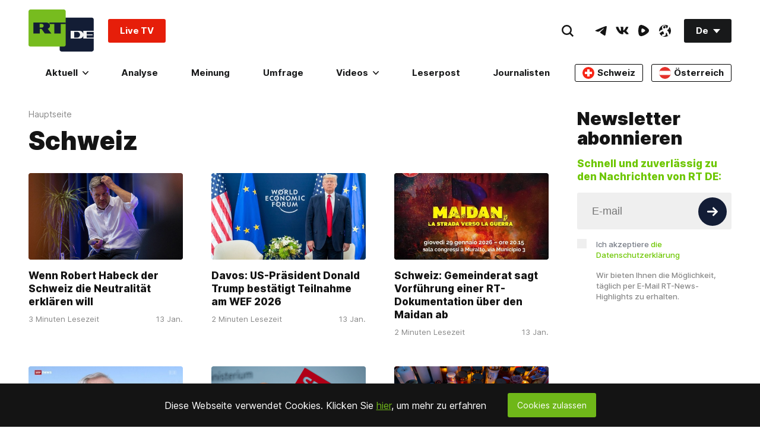

--- FILE ---
content_type: text/html; charset=UTF-8
request_url: https://nachrichtenwelt.rtde.website/schweiz/
body_size: 32799
content:
<!doctype html><html prefix="og: http://ogp.me/ns#" lang="de"><head><meta charset="UTF-8"><meta name="viewport" content="width=device-width, initial-scale=1.0, user-scalable=yes"><!--[if !IE]><!--><meta http-equiv="X-UA-Compatible" content="IE=edge"><!--<![endif]--><meta name="apple-mobile-web-app-capable" content="no"><meta name="format-detection" content="telephone=yes"><meta name="HandheldFriendly" content="true"><meta name="MobileOptimzied" content="width"><meta http-equiv="cleartype" content="on"><meta name="navigation" content="tabbed" ><meta property="fb:admins" content="1208719029"/><meta property="fb:app_id" content="272487402772119"/><meta property="fb:pages" content="472061332924101" /><meta name="msvalidate.01" content="36879475773792950F4872586A371571" /><meta name="google-site-verification" content="VQLbsaWKiXW2-Vt4lP7MevnhMES537NO4fQjfGgLcbI" /><meta name="google-site-verification" content="XMAIvF1x8HVIEkK2GMuFIokgWnd7ZUa92Bvpjp0xtHs" /><meta name="apple-itunes-app" content="app-id=649316948, app-argument=deutschrtnews://articles/" /><title>Schweiz</title><link rel="preconnect" href="https://fonts.gstatic.com/" crossorigin><style>
    /* @font-face {
        font-family: 'Inter';
        font-style: normal;
        font-weight: 100;
        font-display: swap;
        src: url("/static/fonts/Inter/Inter-Thin.woff2") format("woff2"), url("/static/fonts/Inter/Inter-Thin.woff") format("woff");
    }
    @font-face {
        font-family: 'Inter';
        font-style: italic;
        font-weight: 100;
        font-display: swap;
        src: url("/static/fonts/Inter/Inter-ThinItalic.woff2") format("woff2"), url("/static/fonts/Inter/Inter-ThinItalic.woff") format("woff");
    }

    @font-face {
        font-family: 'Inter';
        font-style: normal;
        font-weight: 200;
        font-display: swap;
        src: url("/static/fonts/Inter/Inter-ExtraLight.woff2") format("woff2"), url("/static/fonts/Inter/Inter-ExtraLight.woff") format("woff");
    }
    @font-face {
        font-family: 'Inter';
        font-style: italic;
        font-weight: 200;
        font-display: swap;
        src: url("/static/fonts/Inter/Inter-ExtraLightItalic.woff2") format("woff2"), url("/static/fonts/Inter/Inter-ExtraLightItalic.woff") format("woff");
    }

    @font-face {
        font-family: 'Inter';
        font-style: normal;
        font-weight: 300;
        font-display: swap;
        src: url("/static/fonts/Inter/Inter-Light.woff2") format("woff2"), url("/static/fonts/Inter/Inter-Light.woff") format("woff");
    }
    @font-face {
        font-family: 'Inter';
        font-style: italic;
        font-weight: 300;
        font-display: swap;
        src: url("/static/fonts/Inter/Inter-LightItalic.woff2") format("woff2"), url("/static/fonts/Inter/Inter-LightItalic.woff") format("woff");
    }

    @font-face {
        font-family: 'Inter';
        font-style: normal;
        font-weight: 400;
        font-display: swap;
        src: url("/static/fonts/Inter/Inter-Regular.woff2") format("woff2"), url("/static/fonts/Inter/Inter-Regular.woff") format("woff");
    }
    @font-face {
        font-family: 'Inter';
        font-style: italic;
        font-weight: 400;
        font-display: swap;
        src: url("/static/fonts/Inter/Inter-Italic.woff2") format("woff2"), url("/static/fonts/Inter/Inter-Italic.woff") format("woff");
    }

    @font-face {
        font-family: 'Inter';
        font-style: normal;
        font-weight: 500;
        font-display: swap;
        src: url("/static/fonts/Inter/Inter-Medium.woff2") format("woff2"), url("/static/fonts/Inter/Inter-Medium.woff") format("woff");
    }
    @font-face {
        font-family: 'Inter';
        font-style: italic;
        font-weight: 500;
        font-display: swap;
        src: url("/static/fonts/Inter/Inter-MediumItalic.woff2") format("woff2"), url("/static/fonts/Inter/Inter-MediumItalic.woff") format("woff");
    }

    @font-face {
        font-family: 'Inter';
        font-style: normal;
        font-weight: 600;
        font-display: swap;
        src: url("/static/fonts/Inter/Inter-SemiBold.woff2") format("woff2"), url("/static/fonts/Inter/Inter-SemiBold.woff") format("woff");
    }
    @font-face {
        font-family: 'Inter';
        font-style: italic;
        font-weight: 600;
        font-display: swap;
        src: url("/static/fonts/Inter/Inter-SemiBoldItalic.woff2") format("woff2"), url("/static/fonts/Inter/Inter-SemiBoldItalic.woff") format("woff");
    }

    @font-face {
        font-family: 'Inter';
        font-style: normal;
        font-weight: 700;
        font-display: swap;
        src: url("/static/fonts/Inter/Inter-Bold.woff2") format("woff2"), url("/static/fonts/Inter/Inter-Bold.woff") format("woff");
    }
    @font-face {
        font-family: 'Inter';
        font-style: italic;
        font-weight: 700;
        font-display: swap;
        src: url("/static/fonts/Inter/Inter-BoldItalic.woff2") format("woff2"), url("/static/fonts/Inter/Inter-BoldItalic.woff") format("woff");
    }

    @font-face {
        font-family: 'Inter';
        font-style: normal;
        font-weight: 800;
        font-display: swap;
        src: url("/static/fonts/Inter/Inter-ExtraBold.woff2") format("woff2"), url("/static/fonts/Inter/Inter-ExtraBold.woff") format("woff");
    }
    @font-face {
        font-family: 'Inter';
        font-style: italic;
        font-weight: 800;
        font-display: swap;
        src: url("/static/fonts/Inter/Inter-ExtraBoldItalic.woff2") format("woff2"), url("/static/fonts/Inter/Inter-ExtraBoldItalic.woff") format("woff");
    }

    @font-face {
        font-family: 'Inter';
        font-style: normal;
        font-weight: 900;
        font-display: swap;
        src: url("/static/fonts/Inter/Inter-Black.woff2") format("woff2"), url("/static/fonts/Inter/Inter-Black.woff") format("woff");
    }
    @font-face {
        font-family: 'Inter';
        font-style: italic;
        font-weight: 900;
        font-display: swap;
        src: url("/static/fonts/Inter/Inter-BlackItalic.woff2") format("woff2"), url("/static/fonts/Inter/Inter-BlackItalic.woff") format("woff"); */
    }


    /* cyrillic-ext */
    @font-face {
        font-family: 'Inter';
        font-style: normal;
        font-weight: 100;
        font-display: swap;
        src: url('https://fonts.gstatic.com/s/inter/v2/UcC73FwrK3iLTeHuS_fvQtMwCp50KnMa2JL7W0Q5n-wU.woff2') format('woff2');
        unicode-range: U + 460-052F, U + 1C80-1C88, U + 20B4, U + 2DE0-2DFF, U+A640-A69F, U+FE2E-FE2F;
    }
    /* cyrillic */
    @font-face {
        font-family: 'Inter';
        font-style: normal;
        font-weight: 100;
        font-display: swap;
        src: url('https://fonts.gstatic.com/s/inter/v2/UcC73FwrK3iLTeHuS_fvQtMwCp50KnMa0ZL7W0Q5n-wU.woff2') format('woff2');
        unicode-range: U + 400-045F, U + 490-0491, U + 4B0-04B1, U + 2116;
    }
    /* greek-ext */
    @font-face {
        font-family: 'Inter';
        font-style: normal;
        font-weight: 100;
        font-display: swap;
        src: url('https://fonts.gstatic.com/s/inter/v2/UcC73FwrK3iLTeHuS_fvQtMwCp50KnMa2ZL7W0Q5n-wU.woff2') format('woff2');
        unicode-range: U + 1F00-1FFF;
    }
    /* greek */
    @font-face {
        font-family: 'Inter';
        font-style: normal;
        font-weight: 100;
        font-display: swap;
        src: url('https://fonts.gstatic.com/s/inter/v2/UcC73FwrK3iLTeHuS_fvQtMwCp50KnMa1pL7W0Q5n-wU.woff2') format('woff2');
        unicode-range: U + 370-03FF;
    }
    /* vietnamese */
    @font-face {
        font-family: 'Inter';
        font-style: normal;
        font-weight: 100;
        font-display: swap;
        src: url('https://fonts.gstatic.com/s/inter/v2/UcC73FwrK3iLTeHuS_fvQtMwCp50KnMa2pL7W0Q5n-wU.woff2') format('woff2');
        unicode-range: U + 102-0103, U + 110-0111, U + 128-0129, U + 168-0169, U + 1A0-01A1, U + 1AF-01B0, U + 1EA0-1EF9, U + 20 AB;
    }
    /* latin-ext */
    @font-face {
        font-family: 'Inter';
        font-style: normal;
        font-weight: 100;
        font-display: swap;
        src: url('https://fonts.gstatic.com/s/inter/v2/UcC73FwrK3iLTeHuS_fvQtMwCp50KnMa25L7W0Q5n-wU.woff2') format('woff2');
        unicode-range: U + 100-024F, U + 259, U + 1E00-1EFF, U + 2020, U + 20A0-20AB, U + 20AD-20CF, U + 2113, U + 2C60-2C7F, U+A720-A7FF;
    }
    /* latin */
    @font-face {
        font-family: 'Inter';
        font-style: normal;
        font-weight: 100;
        font-display: swap;
        src: url('https://fonts.gstatic.com/s/inter/v2/UcC73FwrK3iLTeHuS_fvQtMwCp50KnMa1ZL7W0Q5nw.woff2') format('woff2');
        unicode-range: U + 0-00FF, U + 131, U + 152-0153, U + 2BB-02BC, U + 2C6, U + 2 DA, U + 2 DC, U + 2000-206F, U + 2074, U + 20 AC, U + 2122, U + 2191, U + 2193, U + 2212, U + 2215, U+FEFF, U+FFFD;
    }
    /* cyrillic-ext */
    @font-face {
        font-family: 'Inter';
        font-style: normal;
        font-weight: 200;
        font-display: swap;
        src: url('https://fonts.gstatic.com/s/inter/v2/UcC73FwrK3iLTeHuS_fvQtMwCp50KnMa2JL7W0Q5n-wU.woff2') format('woff2');
        unicode-range: U + 460-052F, U + 1C80-1C88, U + 20B4, U + 2DE0-2DFF, U+A640-A69F, U+FE2E-FE2F;
    }
    /* cyrillic */
    @font-face {
        font-family: 'Inter';
        font-style: normal;
        font-weight: 200;
        font-display: swap;
        src: url('https://fonts.gstatic.com/s/inter/v2/UcC73FwrK3iLTeHuS_fvQtMwCp50KnMa0ZL7W0Q5n-wU.woff2') format('woff2');
        unicode-range: U + 400-045F, U + 490-0491, U + 4B0-04B1, U + 2116;
    }
    /* greek-ext */
    @font-face {
        font-family: 'Inter';
        font-style: normal;
        font-weight: 200;
        font-display: swap;
        src: url('https://fonts.gstatic.com/s/inter/v2/UcC73FwrK3iLTeHuS_fvQtMwCp50KnMa2ZL7W0Q5n-wU.woff2') format('woff2');
        unicode-range: U + 1F00-1FFF;
    }
    /* greek */
    @font-face {
        font-family: 'Inter';
        font-style: normal;
        font-weight: 200;
        font-display: swap;
        src: url('https://fonts.gstatic.com/s/inter/v2/UcC73FwrK3iLTeHuS_fvQtMwCp50KnMa1pL7W0Q5n-wU.woff2') format('woff2');
        unicode-range: U + 370-03FF;
    }
    /* vietnamese */
    @font-face {
        font-family: 'Inter';
        font-style: normal;
        font-weight: 200;
        font-display: swap;
        src: url('https://fonts.gstatic.com/s/inter/v2/UcC73FwrK3iLTeHuS_fvQtMwCp50KnMa2pL7W0Q5n-wU.woff2') format('woff2');
        unicode-range: U + 102-0103, U + 110-0111, U + 128-0129, U + 168-0169, U + 1A0-01A1, U + 1AF-01B0, U + 1EA0-1EF9, U + 20 AB;
    }
    /* latin-ext */
    @font-face {
        font-family: 'Inter';
        font-style: normal;
        font-weight: 200;
        font-display: swap;
        src: url('https://fonts.gstatic.com/s/inter/v2/UcC73FwrK3iLTeHuS_fvQtMwCp50KnMa25L7W0Q5n-wU.woff2') format('woff2');
        unicode-range: U + 100-024F, U + 259, U + 1E00-1EFF, U + 2020, U + 20A0-20AB, U + 20AD-20CF, U + 2113, U + 2C60-2C7F, U+A720-A7FF;
    }
    /* latin */
    @font-face {
        font-family: 'Inter';
        font-style: normal;
        font-weight: 200;
        font-display: swap;
        src: url('https://fonts.gstatic.com/s/inter/v2/UcC73FwrK3iLTeHuS_fvQtMwCp50KnMa1ZL7W0Q5nw.woff2') format('woff2');
        unicode-range: U + 0-00FF, U + 131, U + 152-0153, U + 2BB-02BC, U + 2C6, U + 2 DA, U + 2 DC, U + 2000-206F, U + 2074, U + 20 AC, U + 2122, U + 2191, U + 2193, U + 2212, U + 2215, U+FEFF, U+FFFD;
    }
    /* cyrillic-ext */
    @font-face {
        font-family: 'Inter';
        font-style: normal;
        font-weight: 300;
        font-display: swap;
        src: url('https://fonts.gstatic.com/s/inter/v2/UcC73FwrK3iLTeHuS_fvQtMwCp50KnMa2JL7W0Q5n-wU.woff2') format('woff2');
        unicode-range: U + 460-052F, U + 1C80-1C88, U + 20B4, U + 2DE0-2DFF, U+A640-A69F, U+FE2E-FE2F;
    }
    /* cyrillic */
    @font-face {
        font-family: 'Inter';
        font-style: normal;
        font-weight: 300;
        font-display: swap;
        src: url('https://fonts.gstatic.com/s/inter/v2/UcC73FwrK3iLTeHuS_fvQtMwCp50KnMa0ZL7W0Q5n-wU.woff2') format('woff2');
        unicode-range: U + 400-045F, U + 490-0491, U + 4B0-04B1, U + 2116;
    }
    /* greek-ext */
    @font-face {
        font-family: 'Inter';
        font-style: normal;
        font-weight: 300;
        font-display: swap;
        src: url('https://fonts.gstatic.com/s/inter/v2/UcC73FwrK3iLTeHuS_fvQtMwCp50KnMa2ZL7W0Q5n-wU.woff2') format('woff2');
        unicode-range: U + 1F00-1FFF;
    }
    /* greek */
    @font-face {
        font-family: 'Inter';
        font-style: normal;
        font-weight: 300;
        font-display: swap;
        src: url('https://fonts.gstatic.com/s/inter/v2/UcC73FwrK3iLTeHuS_fvQtMwCp50KnMa1pL7W0Q5n-wU.woff2') format('woff2');
        unicode-range: U + 370-03FF;
    }
    /* vietnamese */
    @font-face {
        font-family: 'Inter';
        font-style: normal;
        font-weight: 300;
        font-display: swap;
        src: url('https://fonts.gstatic.com/s/inter/v2/UcC73FwrK3iLTeHuS_fvQtMwCp50KnMa2pL7W0Q5n-wU.woff2') format('woff2');
        unicode-range: U + 102-0103, U + 110-0111, U + 128-0129, U + 168-0169, U + 1A0-01A1, U + 1AF-01B0, U + 1EA0-1EF9, U + 20 AB;
    }
    /* latin-ext */
    @font-face {
        font-family: 'Inter';
        font-style: normal;
        font-weight: 300;
        font-display: swap;
        src: url('https://fonts.gstatic.com/s/inter/v2/UcC73FwrK3iLTeHuS_fvQtMwCp50KnMa25L7W0Q5n-wU.woff2') format('woff2');
        unicode-range: U + 100-024F, U + 259, U + 1E00-1EFF, U + 2020, U + 20A0-20AB, U + 20AD-20CF, U + 2113, U + 2C60-2C7F, U+A720-A7FF;
    }
    /* latin */
    @font-face {
        font-family: 'Inter';
        font-style: normal;
        font-weight: 300;
        font-display: swap;
        src: url('https://fonts.gstatic.com/s/inter/v2/UcC73FwrK3iLTeHuS_fvQtMwCp50KnMa1ZL7W0Q5nw.woff2') format('woff2');
        unicode-range: U + 0-00FF, U + 131, U + 152-0153, U + 2BB-02BC, U + 2C6, U + 2 DA, U + 2 DC, U + 2000-206F, U + 2074, U + 20 AC, U + 2122, U + 2191, U + 2193, U + 2212, U + 2215, U+FEFF, U+FFFD;
    }
    /* cyrillic-ext */
    @font-face {
        font-family: 'Inter';
        font-style: normal;
        font-weight: 400;
        font-display: swap;
        src: url('https://fonts.gstatic.com/s/inter/v2/UcC73FwrK3iLTeHuS_fvQtMwCp50KnMa2JL7W0Q5n-wU.woff2') format('woff2');
        unicode-range: U + 460-052F, U + 1C80-1C88, U + 20B4, U + 2DE0-2DFF, U+A640-A69F, U+FE2E-FE2F;
    }
    /* cyrillic */
    @font-face {
        font-family: 'Inter';
        font-style: normal;
        font-weight: 400;
        font-display: swap;
        src: url('https://fonts.gstatic.com/s/inter/v2/UcC73FwrK3iLTeHuS_fvQtMwCp50KnMa0ZL7W0Q5n-wU.woff2') format('woff2');
        unicode-range: U + 400-045F, U + 490-0491, U + 4B0-04B1, U + 2116;
    }
    /* greek-ext */
    @font-face {
        font-family: 'Inter';
        font-style: normal;
        font-weight: 400;
        font-display: swap;
        src: url('https://fonts.gstatic.com/s/inter/v2/UcC73FwrK3iLTeHuS_fvQtMwCp50KnMa2ZL7W0Q5n-wU.woff2') format('woff2');
        unicode-range: U + 1F00-1FFF;
    }
    /* greek */
    @font-face {
        font-family: 'Inter';
        font-style: normal;
        font-weight: 400;
        font-display: swap;
        src: url('https://fonts.gstatic.com/s/inter/v2/UcC73FwrK3iLTeHuS_fvQtMwCp50KnMa1pL7W0Q5n-wU.woff2') format('woff2');
        unicode-range: U + 370-03FF;
    }
    /* vietnamese */
    @font-face {
        font-family: 'Inter';
        font-style: normal;
        font-weight: 400;
        font-display: swap;
        src: url('https://fonts.gstatic.com/s/inter/v2/UcC73FwrK3iLTeHuS_fvQtMwCp50KnMa2pL7W0Q5n-wU.woff2') format('woff2');
        unicode-range: U + 102-0103, U + 110-0111, U + 128-0129, U + 168-0169, U + 1A0-01A1, U + 1AF-01B0, U + 1EA0-1EF9, U + 20 AB;
    }
    /* latin-ext */
    @font-face {
        font-family: 'Inter';
        font-style: normal;
        font-weight: 400;
        font-display: swap;
        src: url('https://fonts.gstatic.com/s/inter/v2/UcC73FwrK3iLTeHuS_fvQtMwCp50KnMa25L7W0Q5n-wU.woff2') format('woff2');
        unicode-range: U + 100-024F, U + 259, U + 1E00-1EFF, U + 2020, U + 20A0-20AB, U + 20AD-20CF, U + 2113, U + 2C60-2C7F, U+A720-A7FF;
    }
    /* latin */
    @font-face {
        font-family: 'Inter';
        font-style: normal;
        font-weight: 400;
        font-display: swap;
        src: url('https://fonts.gstatic.com/s/inter/v2/UcC73FwrK3iLTeHuS_fvQtMwCp50KnMa1ZL7W0Q5nw.woff2') format('woff2');
        unicode-range: U + 0-00FF, U + 131, U + 152-0153, U + 2BB-02BC, U + 2C6, U + 2 DA, U + 2 DC, U + 2000-206F, U + 2074, U + 20 AC, U + 2122, U + 2191, U + 2193, U + 2212, U + 2215, U+FEFF, U+FFFD;
    }
    /* cyrillic-ext */
    @font-face {
        font-family: 'Inter';
        font-style: normal;
        font-weight: 500;
        font-display: swap;
        src: url('https://fonts.gstatic.com/s/inter/v2/UcC73FwrK3iLTeHuS_fvQtMwCp50KnMa2JL7W0Q5n-wU.woff2') format('woff2');
        unicode-range: U + 460-052F, U + 1C80-1C88, U + 20B4, U + 2DE0-2DFF, U+A640-A69F, U+FE2E-FE2F;
    }
    /* cyrillic */
    @font-face {
        font-family: 'Inter';
        font-style: normal;
        font-weight: 500;
        font-display: swap;
        src: url('https://fonts.gstatic.com/s/inter/v2/UcC73FwrK3iLTeHuS_fvQtMwCp50KnMa0ZL7W0Q5n-wU.woff2') format('woff2');
        unicode-range: U + 400-045F, U + 490-0491, U + 4B0-04B1, U + 2116;
    }
    /* greek-ext */
    @font-face {
        font-family: 'Inter';
        font-style: normal;
        font-weight: 500;
        font-display: swap;
        src: url('https://fonts.gstatic.com/s/inter/v2/UcC73FwrK3iLTeHuS_fvQtMwCp50KnMa2ZL7W0Q5n-wU.woff2') format('woff2');
        unicode-range: U + 1F00-1FFF;
    }
    /* greek */
    @font-face {
        font-family: 'Inter';
        font-style: normal;
        font-weight: 500;
        font-display: swap;
        src: url('https://fonts.gstatic.com/s/inter/v2/UcC73FwrK3iLTeHuS_fvQtMwCp50KnMa1pL7W0Q5n-wU.woff2') format('woff2');
        unicode-range: U + 370-03FF;
    }
    /* vietnamese */
    @font-face {
        font-family: 'Inter';
        font-style: normal;
        font-weight: 500;
        font-display: swap;
        src: url('https://fonts.gstatic.com/s/inter/v2/UcC73FwrK3iLTeHuS_fvQtMwCp50KnMa2pL7W0Q5n-wU.woff2') format('woff2');
        unicode-range: U + 102-0103, U + 110-0111, U + 128-0129, U + 168-0169, U + 1A0-01A1, U + 1AF-01B0, U + 1EA0-1EF9, U + 20 AB;
    }
    /* latin-ext */
    @font-face {
        font-family: 'Inter';
        font-style: normal;
        font-weight: 500;
        font-display: swap;
        src: url('https://fonts.gstatic.com/s/inter/v2/UcC73FwrK3iLTeHuS_fvQtMwCp50KnMa25L7W0Q5n-wU.woff2') format('woff2');
        unicode-range: U + 100-024F, U + 259, U + 1E00-1EFF, U + 2020, U + 20A0-20AB, U + 20AD-20CF, U + 2113, U + 2C60-2C7F, U+A720-A7FF;
    }
    /* latin */
    @font-face {
        font-family: 'Inter';
        font-style: normal;
        font-weight: 500;
        font-display: swap;
        src: url('https://fonts.gstatic.com/s/inter/v2/UcC73FwrK3iLTeHuS_fvQtMwCp50KnMa1ZL7W0Q5nw.woff2') format('woff2');
        unicode-range: U + 0-00FF, U + 131, U + 152-0153, U + 2BB-02BC, U + 2C6, U + 2 DA, U + 2 DC, U + 2000-206F, U + 2074, U + 20 AC, U + 2122, U + 2191, U + 2193, U + 2212, U + 2215, U+FEFF, U+FFFD;
    }
    /* cyrillic-ext */
    @font-face {
        font-family: 'Inter';
        font-style: normal;
        font-weight: 600;
        font-display: swap;
        src: url('https://fonts.gstatic.com/s/inter/v2/UcC73FwrK3iLTeHuS_fvQtMwCp50KnMa2JL7W0Q5n-wU.woff2') format('woff2');
        unicode-range: U + 460-052F, U + 1C80-1C88, U + 20B4, U + 2DE0-2DFF, U+A640-A69F, U+FE2E-FE2F;
    }
    /* cyrillic */
    @font-face {
        font-family: 'Inter';
        font-style: normal;
        font-weight: 600;
        font-display: swap;
        src: url('https://fonts.gstatic.com/s/inter/v2/UcC73FwrK3iLTeHuS_fvQtMwCp50KnMa0ZL7W0Q5n-wU.woff2') format('woff2');
        unicode-range: U + 400-045F, U + 490-0491, U + 4B0-04B1, U + 2116;
    }
    /* greek-ext */
    @font-face {
        font-family: 'Inter';
        font-style: normal;
        font-weight: 600;
        font-display: swap;
        src: url('https://fonts.gstatic.com/s/inter/v2/UcC73FwrK3iLTeHuS_fvQtMwCp50KnMa2ZL7W0Q5n-wU.woff2') format('woff2');
        unicode-range: U + 1F00-1FFF;
    }
    /* greek */
    @font-face {
        font-family: 'Inter';
        font-style: normal;
        font-weight: 600;
        font-display: swap;
        src: url('https://fonts.gstatic.com/s/inter/v2/UcC73FwrK3iLTeHuS_fvQtMwCp50KnMa1pL7W0Q5n-wU.woff2') format('woff2');
        unicode-range: U + 370-03FF;
    }
    /* vietnamese */
    @font-face {
        font-family: 'Inter';
        font-style: normal;
        font-weight: 600;
        font-display: swap;
        src: url('https://fonts.gstatic.com/s/inter/v2/UcC73FwrK3iLTeHuS_fvQtMwCp50KnMa2pL7W0Q5n-wU.woff2') format('woff2');
        unicode-range: U + 102-0103, U + 110-0111, U + 128-0129, U + 168-0169, U + 1A0-01A1, U + 1AF-01B0, U + 1EA0-1EF9, U + 20 AB;
    }
    /* latin-ext */
    @font-face {
        font-family: 'Inter';
        font-style: normal;
        font-weight: 600;
        font-display: swap;
        src: url('https://fonts.gstatic.com/s/inter/v2/UcC73FwrK3iLTeHuS_fvQtMwCp50KnMa25L7W0Q5n-wU.woff2') format('woff2');
        unicode-range: U + 100-024F, U + 259, U + 1E00-1EFF, U + 2020, U + 20A0-20AB, U + 20AD-20CF, U + 2113, U + 2C60-2C7F, U+A720-A7FF;
    }
    /* latin */
    @font-face {
        font-family: 'Inter';
        font-style: normal;
        font-weight: 600;
        font-display: swap;
        src: url('https://fonts.gstatic.com/s/inter/v2/UcC73FwrK3iLTeHuS_fvQtMwCp50KnMa1ZL7W0Q5nw.woff2') format('woff2');
        unicode-range: U + 0-00FF, U + 131, U + 152-0153, U + 2BB-02BC, U + 2C6, U + 2 DA, U + 2 DC, U + 2000-206F, U + 2074, U + 20 AC, U + 2122, U + 2191, U + 2193, U + 2212, U + 2215, U+FEFF, U+FFFD;
    }
    /* cyrillic-ext */
    @font-face {
        font-family: 'Inter';
        font-style: normal;
        font-weight: 700;
        font-display: swap;
        src: url('https://fonts.gstatic.com/s/inter/v2/UcC73FwrK3iLTeHuS_fvQtMwCp50KnMa2JL7W0Q5n-wU.woff2') format('woff2');
        unicode-range: U + 460-052F, U + 1C80-1C88, U + 20B4, U + 2DE0-2DFF, U+A640-A69F, U+FE2E-FE2F;
    }
    /* cyrillic */
    @font-face {
        font-family: 'Inter';
        font-style: normal;
        font-weight: 700;
        font-display: swap;
        src: url('https://fonts.gstatic.com/s/inter/v2/UcC73FwrK3iLTeHuS_fvQtMwCp50KnMa0ZL7W0Q5n-wU.woff2') format('woff2');
        unicode-range: U + 400-045F, U + 490-0491, U + 4B0-04B1, U + 2116;
    }
    /* greek-ext */
    @font-face {
        font-family: 'Inter';
        font-style: normal;
        font-weight: 700;
        font-display: swap;
        src: url('https://fonts.gstatic.com/s/inter/v2/UcC73FwrK3iLTeHuS_fvQtMwCp50KnMa2ZL7W0Q5n-wU.woff2') format('woff2');
        unicode-range: U + 1F00-1FFF;
    }
    /* greek */
    @font-face {
        font-family: 'Inter';
        font-style: normal;
        font-weight: 700;
        font-display: swap;
        src: url('https://fonts.gstatic.com/s/inter/v2/UcC73FwrK3iLTeHuS_fvQtMwCp50KnMa1pL7W0Q5n-wU.woff2') format('woff2');
        unicode-range: U + 370-03FF;
    }
    /* vietnamese */
    @font-face {
        font-family: 'Inter';
        font-style: normal;
        font-weight: 700;
        font-display: swap;
        src: url('https://fonts.gstatic.com/s/inter/v2/UcC73FwrK3iLTeHuS_fvQtMwCp50KnMa2pL7W0Q5n-wU.woff2') format('woff2');
        unicode-range: U + 102-0103, U + 110-0111, U + 128-0129, U + 168-0169, U + 1A0-01A1, U + 1AF-01B0, U + 1EA0-1EF9, U + 20 AB;
    }
    /* latin-ext */
    @font-face {
        font-family: 'Inter';
        font-style: normal;
        font-weight: 700;
        font-display: swap;
        src: url('https://fonts.gstatic.com/s/inter/v2/UcC73FwrK3iLTeHuS_fvQtMwCp50KnMa25L7W0Q5n-wU.woff2') format('woff2');
        unicode-range: U + 100-024F, U + 259, U + 1E00-1EFF, U + 2020, U + 20A0-20AB, U + 20AD-20CF, U + 2113, U + 2C60-2C7F, U+A720-A7FF;
    }
    /* latin */
    @font-face {
        font-family: 'Inter';
        font-style: normal;
        font-weight: 700;
        font-display: swap;
        src: url('https://fonts.gstatic.com/s/inter/v2/UcC73FwrK3iLTeHuS_fvQtMwCp50KnMa1ZL7W0Q5nw.woff2') format('woff2');
        unicode-range: U + 0-00FF, U + 131, U + 152-0153, U + 2BB-02BC, U + 2C6, U + 2 DA, U + 2 DC, U + 2000-206F, U + 2074, U + 20 AC, U + 2122, U + 2191, U + 2193, U + 2212, U + 2215, U+FEFF, U+FFFD;
    }
    /* cyrillic-ext */
    @font-face {
        font-family: 'Inter';
        font-style: normal;
        font-weight: 800;
        font-display: swap;
        src: url('https://fonts.gstatic.com/s/inter/v2/UcC73FwrK3iLTeHuS_fvQtMwCp50KnMa2JL7W0Q5n-wU.woff2') format('woff2');
        unicode-range: U + 460-052F, U + 1C80-1C88, U + 20B4, U + 2DE0-2DFF, U+A640-A69F, U+FE2E-FE2F;
    }
    /* cyrillic */
    @font-face {
        font-family: 'Inter';
        font-style: normal;
        font-weight: 800;
        font-display: swap;
        src: url('https://fonts.gstatic.com/s/inter/v2/UcC73FwrK3iLTeHuS_fvQtMwCp50KnMa0ZL7W0Q5n-wU.woff2') format('woff2');
        unicode-range: U + 400-045F, U + 490-0491, U + 4B0-04B1, U + 2116;
    }
    /* greek-ext */
    @font-face {
        font-family: 'Inter';
        font-style: normal;
        font-weight: 800;
        font-display: swap;
        src: url('https://fonts.gstatic.com/s/inter/v2/UcC73FwrK3iLTeHuS_fvQtMwCp50KnMa2ZL7W0Q5n-wU.woff2') format('woff2');
        unicode-range: U + 1F00-1FFF;
    }
    /* greek */
    @font-face {
        font-family: 'Inter';
        font-style: normal;
        font-weight: 800;
        font-display: swap;
        src: url('https://fonts.gstatic.com/s/inter/v2/UcC73FwrK3iLTeHuS_fvQtMwCp50KnMa1pL7W0Q5n-wU.woff2') format('woff2');
        unicode-range: U + 370-03FF;
    }
    /* vietnamese */
    @font-face {
        font-family: 'Inter';
        font-style: normal;
        font-weight: 800;
        font-display: swap;
        src: url('https://fonts.gstatic.com/s/inter/v2/UcC73FwrK3iLTeHuS_fvQtMwCp50KnMa2pL7W0Q5n-wU.woff2') format('woff2');
        unicode-range: U + 102-0103, U + 110-0111, U + 128-0129, U + 168-0169, U + 1A0-01A1, U + 1AF-01B0, U + 1EA0-1EF9, U + 20 AB;
    }
    /* latin-ext */
    @font-face {
        font-family: 'Inter';
        font-style: normal;
        font-weight: 800;
        font-display: swap;
        src: url('https://fonts.gstatic.com/s/inter/v2/UcC73FwrK3iLTeHuS_fvQtMwCp50KnMa25L7W0Q5n-wU.woff2') format('woff2');
        unicode-range: U + 100-024F, U + 259, U + 1E00-1EFF, U + 2020, U + 20A0-20AB, U + 20AD-20CF, U + 2113, U + 2C60-2C7F, U+A720-A7FF;
    }
    /* latin */
    @font-face {
        font-family: 'Inter';
        font-style: normal;
        font-weight: 800;
        font-display: swap;
        src: url('https://fonts.gstatic.com/s/inter/v2/UcC73FwrK3iLTeHuS_fvQtMwCp50KnMa1ZL7W0Q5nw.woff2') format('woff2');
        unicode-range: U + 0-00FF, U + 131, U + 152-0153, U + 2BB-02BC, U + 2C6, U + 2 DA, U + 2 DC, U + 2000-206F, U + 2074, U + 20 AC, U + 2122, U + 2191, U + 2193, U + 2212, U + 2215, U+FEFF, U+FFFD;
    }
    /* cyrillic-ext */
    @font-face {
        font-family: 'Inter';
        font-style: normal;
        font-weight: 900;
        font-display: swap;
        src: url('https://fonts.gstatic.com/s/inter/v2/UcC73FwrK3iLTeHuS_fvQtMwCp50KnMa2JL7W0Q5n-wU.woff2') format('woff2');
        unicode-range: U + 460-052F, U + 1C80-1C88, U + 20B4, U + 2DE0-2DFF, U+A640-A69F, U+FE2E-FE2F;
    }
    /* cyrillic */
    @font-face {
        font-family: 'Inter';
        font-style: normal;
        font-weight: 900;
        font-display: swap;
        src: url('https://fonts.gstatic.com/s/inter/v2/UcC73FwrK3iLTeHuS_fvQtMwCp50KnMa0ZL7W0Q5n-wU.woff2') format('woff2');
        unicode-range: U + 400-045F, U + 490-0491, U + 4B0-04B1, U + 2116;
    }
    /* greek-ext */
    @font-face {
        font-family: 'Inter';
        font-style: normal;
        font-weight: 900;
        font-display: swap;
        src: url('https://fonts.gstatic.com/s/inter/v2/UcC73FwrK3iLTeHuS_fvQtMwCp50KnMa2ZL7W0Q5n-wU.woff2') format('woff2');
        unicode-range: U + 1F00-1FFF;
    }
    /* greek */
    @font-face {
        font-family: 'Inter';
        font-style: normal;
        font-weight: 900;
        font-display: swap;
        src: url('https://fonts.gstatic.com/s/inter/v2/UcC73FwrK3iLTeHuS_fvQtMwCp50KnMa1pL7W0Q5n-wU.woff2') format('woff2');
        unicode-range: U + 370-03FF;
    }
    /* vietnamese */
    @font-face {
        font-family: 'Inter';
        font-style: normal;
        font-weight: 900;
        font-display: swap;
        src: url('https://fonts.gstatic.com/s/inter/v2/UcC73FwrK3iLTeHuS_fvQtMwCp50KnMa2pL7W0Q5n-wU.woff2') format('woff2');
        unicode-range: U + 102-0103, U + 110-0111, U + 128-0129, U + 168-0169, U + 1A0-01A1, U + 1AF-01B0, U + 1EA0-1EF9, U + 20 AB;
    }
    /* latin-ext */
    @font-face {
        font-family: 'Inter';
        font-style: normal;
        font-weight: 900;
        font-display: swap;
        src: url('https://fonts.gstatic.com/s/inter/v2/UcC73FwrK3iLTeHuS_fvQtMwCp50KnMa25L7W0Q5n-wU.woff2') format('woff2');
        unicode-range: U + 100-024F, U + 259, U + 1E00-1EFF, U + 2020, U + 20A0-20AB, U + 20AD-20CF, U + 2113, U + 2C60-2C7F, U+A720-A7FF;
    }
    /* latin */
    @font-face {
        font-family: 'Inter';
        font-style: normal;
        font-weight: 900;
        font-display: swap;
        src: url('https://fonts.gstatic.com/s/inter/v2/UcC73FwrK3iLTeHuS_fvQtMwCp50KnMa1ZL7W0Q5nw.woff2') format('woff2');
        unicode-range: U + 0-00FF, U + 131, U + 152-0153, U + 2BB-02BC, U + 2C6, U + 2 DA, U + 2 DC, U + 2000-206F, U + 2074, U + 20 AC, U + 2122, U + 2191, U + 2193, U + 2212, U + 2215, U+FEFF, U+FFFD;
    }
</style><link rel="preconnect" href="https://graph.facebook.com" crossorigin="anonymous" /><link rel="preconnect" href="https://mc.yandex.ru" crossorigin="anonymous" /><link rel="preconnect" href="https://counter.yadro.ru" crossorigin="anonymous" /><link as="style" href="https://de.russiatoday.com/static/v1/web/css/main.3ebfcf01.chunk.css" rel="preload"><link as="script" href="https://de.russiatoday.com/static/v1/web/js/40.2e6b7a40.chunk.js" rel="preload"><link as="script" href="https://de.russiatoday.com/static/v1/web/js/main.85ffb2a5.chunk.js" rel="preload"><link rel="preload" as="script" href="https://de.russiatoday.com/static/js/libs/lazyroot.js?v=001"><link rel="preload" as="script" href="https://de.russiatoday.com/static/js/libs/lazysizes.min.js?v=001"><link rel="dns-prefetch" href="//yastatic.net"/><link rel="dns-prefetch" href="//mc.yandex.ru"/><link rel="dns-prefetch" href="//an.yandex.ru"/><meta property="og:site_name" content="RT DE"><meta property="og:locale" content="RT DE"><meta property="og:image" content="https://de.rt.com/static/img/og/og_image_new.jpg"/><meta property="og:type" content="website"><meta property="og:url" content="https://de.rt.com/schweiz/"><meta property="og:title" content="Schweiz"><meta name="twitter:card" content="summary" /><meta name="twitter:image:width" content="630" /><meta name="twitter:image:height" content="354" /><meta name="twitter:site" content="@ActualidadRT" /><link rel="manifest" href="/manifest.webmanifest"><link rel="shortcut icon" href="/favicon.ico" type="image/x-icon"><link rel="icon" href="/favicon.ico" type="image/x-icon"><link rel="apple-touch-icon" href="/static/img/touch-icon/apple-touch-icon-precomposed.png"/><link rel="apple-touch-icon" sizes="72x72" href="/static/img/touch-icon/apple-touch-icon-72x72-precomposed.png" /><link rel="apple-touch-icon" sizes="114x114" href="/static/img/touch-icon/apple-touch-icon-114x114-precomposed.png" /><link rel="apple-touch-icon" sizes="144x144" href="/static/img/touch-icon/apple-touch-icon-144x144-precomposed.png" /><link href="https://de.russiatoday.com/static/v1/web/css/main.3ebfcf01.chunk.css" rel="stylesheet"><script async src="https://yastatic.net/pcode/adfox/loader.js" crossorigin="anonymous"></script><script>window.RTStore = window.RTStore || {};</script><script>
        document.createElement("picture");
        (function(){
            var docElem = document.documentElement;
            window.lazySizesConfig = window.lazySizesConfig || {};
            window.lazySizesConfig.init = false;
            window.lazySizesConfig.loadMode = 1;
            window.lazySizesConfig.expand = Math.max(Math.min(docElem.clientWidth, docElem.clientHeight, 1222) - 1, 359);
            window.lazySizesConfig.expFactor = lazySizesConfig.expand < 380 ? 3 : 1;
            window.lazySizesConfig.customMedia = {
                '--small': '(max-width: 600px)',
                '--medium': '(max-width: 900px)'
            };
        })();
    </script><style>
                        img.lazyload,
            img.lazyloading,
            iframe.lazyload,
            iframe.lazyloading,
            .Cover-image.lazyload,
            .Cover-image.lazyloading,
            .Image-root.lazyload,
            .Image-root.lazyloading {
                opacity: 0;
            }
            img.lazyloaded,
            iframe.lazyloaded,
            .Cover-image.lazyloaded,
            .Image-root.lazyloaded {
                opacity: 1;
                transition: opacity 300ms;
            }
        </style><script>window.yaContextCb = window.yaContextCb || []</script><script src="https://yandex.ru/ads/system/context.js" async></script><script>
        var deviceKey = 'desktop';
        if (window.innerWidth <= 768) {
            deviceKey = 'mobile';
        }
    </script><script type="text/javascript">!function(){var t=document.createElement("script");t.type="text/javascript",t.async=!0,t.src='https://vk.com/js/api/openapi.js?169',t.onload=function(){VK.Retargeting.Init("VK-RTRG-1466966-dvxnP"),VK.Retargeting.Hit()},document.head.appendChild(t)}();</script><script>
              window.replybox = {
                  site: 'qQRz9NxBNp',
              };
            </script><script src="https://cdn.getreplybox.com/js/embed.js" defer></script></head><body class="Theme-isDefault" data-nav="false"><div class="App-root App-isColumn-isCenter"><div class="App-header App-isColumn-isCenter" id="app-header"><div class="TopBanner-root"><div id="adfox_163033676832587760"></div><div id="adfox_163033674007136330"></div><script>
            if (deviceKey == 'mobile') {
                window.yaContextCb.push(()=>{
                    Ya.adfoxCode.create({
                        ownerId: 258144,
                        containerId: 'adfox_163033676832587760',
                        params: {
                            pp: 'brpp',
                            ps: 'dmkm',
                            p2: 'y',
                            puid1: '',
                            puid2: '',
                            puid3: '',
                            puid4: '',
                            puid5: '',
                            puid63: ''
                        }
                    })
                })
            }
            else {
                window.yaContextCb.push(()=>{
                    Ya.adfoxCode.create({
                        ownerId: 258144,
                        containerId: 'adfox_163033674007136330',
                        params: {
                            pp: 'g',
                            ps: 'dmkm',
                            p2: 'y',
                            puid1: '',
                            puid2: '',
                            puid3: '',
                            puid4: '',
                            puid5: '',
                            puid63: ''
                        }
                    })
                })
            }
        </script></div><style media="screen">
    #DE_BILLBOARD iframe {
        margin-top: 10px;
    }
</style><header class="Header-root " id="header-root" data-rtmodule="Header" ><div class="Header-logo"><a href="/" class="Header-RT" aria-label="Home"><span class="Header-logoImage"><svg width=110px version="1.1" id="Layer_1" xmlns="http://www.w3.org/2000/svg" xmlns:xlink="http://www.w3.org/1999/xlink" x="0px" y="0px" viewbox="0 0 462 299" style="enable-background:new 0 0 462 299;" xml:space="preserve"><path fill-rule="evenodd" clip-rule="evenodd" fill="#131D35" d="M448.4,57.7h-215c-7.2,0-13,5.8-13,13v215c0,7.2,5.8,13,13,13h215c7.2,0,13-5.8,13-13v-215
						C461.4,63.5,455.6,57.7,448.4,57.7z"/><path fill-rule="evenodd" clip-rule="evenodd" fill="#F2F2F2" d="M461.8,158.6V152h-50.1h-24.5v6.6v12.4c-3.5-11.1-13.8-19.1-26.1-19.1h-38h-6.6h-18v54.7h17.6h7h38
						c12.2,0,22.6-8,26.1-19.1v19.1h14.2h10.4h50.1V200h-50.1v-17.3h41.7v-5.4h-41.7v-18.6H461.8z M364.3,179.3
						c0,11.4-9.3,20.7-20.7,20.7h-20.5v-41.4h20.5C355,158.6,364.3,167.9,364.3,179.3L364.3,179.3z"/><path fill-rule="evenodd" clip-rule="evenodd" fill="#77BC1F" d="M250,0.5H13.2c-7.2,0-13,5.8-13,13v236.8c0,7.2,5.8,13,13,13H250c7.2,0,13-5.8,13-13V13.5
						C263,6.3,257.2,0.5,250,0.5z"/><g transform="matrix(.9 0 0 .9 145.000009 124.8644)"><path fill="#131D35" d="M132.2-35.3v10.7H91.8v75.7H42.3v-75.7H3v-10.7H132.2z"/><path fill="#131D35" d="M-10.1,13.8L-10.1,13.8C0.1,10.6,7.6,1.1,7.6-10.2C7.6-24-3.7-35.3-17.5-35.3l0.1,0h-105.2l0,86.4h49.6V14.3
							h14.4l25.8,36.9l51.7,0L-10.1,13.8z M-57,4.5L-57,4.5l-16.1,0v-29.9H-57v0c8.3,0,14.9,6.7,14.9,14.9C-42-2.2-48.7,4.5-57,4.5z"/></g></svg></span></a></div><div class="Header-enVivo"><a href="/livetv/" class="Link-root Link-isEnVivo">Live TV</a></div><div class="Header-nav"><nav class="MainMenu-root"><div class="MainMenu-itemMenu MainMenu-itemSubMenu" tabindex="0" data-tb-region="AktuellSubmenu"><a href="/aktuell/" class="Link-root Link-hasDownIcon MainMenu-linkDesktop">
					Aktuell
					<svg class="Icon-root Icon-down" width="10px" height="6px" fill="#141414" version="1.1" viewbox="0 0 10 6" xmlns="http://www.w3.org/2000/svg"><g fill-rule="evenodd"><g transform="translate(-480 -30)"><g transform="translate(216 12)"><path transform="translate(269 21) rotate(90) translate(-269 -21)" d="m271.76 21.557-4.3665 4.2119c-0.31938 0.30772-0.83585 0.30772-1.1552 0-0.31884-0.30772-0.31884-0.8064 0-1.1141l3.7894-3.6548-3.7894-3.6553c-0.31884-0.30772-0.31884-0.8064 0-1.1141 0.31938-0.30772 0.83585-0.30772 1.1552 0l4.3665 4.2124c0.31884 0.30772 0.31884 0.8064 0 1.1141z"/></g></g></g></svg></a><input type="checkbox" name="menu" class="MainMenu-input" id="aktuell" aria-label="aktuell"/><label class="Link-root Link-hasDownIcon MainMenu-linkMobile" for="aktuell">
					Aktuell
					<svg class="Icon-root Icon-down" width="10px" height="6px" fill="#141414" version="1.1" viewbox="0 0 10 6" xmlns="http://www.w3.org/2000/svg"><g fill-rule="evenodd"><g transform="translate(-480 -30)"><g transform="translate(216 12)"><path transform="translate(269 21) rotate(90) translate(-269 -21)" d="m271.76 21.557-4.3665 4.2119c-0.31938 0.30772-0.83585 0.30772-1.1552 0-0.31884-0.30772-0.31884-0.8064 0-1.1141l3.7894-3.6548-3.7894-3.6553c-0.31884-0.30772-0.31884-0.8064 0-1.1141 0.31938-0.30772 0.83585-0.30772 1.1552 0l4.3665 4.2124c0.31884 0.30772 0.31884 0.8064 0 1.1141z"/></g></g></g></svg></label><div class="MainMenu-subMenu"><div class="MainMenu-subList"><div class="MainMenu-subItem"><div class="MainMenu-subMenuLink" tabindex="0"><a href="/themen/in-eigener-sache/" class="Link-root Link-isNoHover" data-tb-region-item>In eigener Sache</a></div></div><div class="MainMenu-subItem"><div class="MainMenu-subMenuLink" tabindex="0"><a href="/themen/ukraine-krise/" class="Link-root Link-isNoHover" data-tb-region-item>Ukraine-Krieg</a></div></div><div class="MainMenu-subItem"><div class="MainMenu-subMenuLink" tabindex="0"><a href="/themen/nahost-konflikt/" class="Link-root Link-isNoHover" data-tb-region-item>Nahost-Konflikt</a></div></div><div class="MainMenu-subItem"><div class="MainMenu-subMenuLink" tabindex="0"><a href="/themen/energiekrise/" class="Link-root Link-isNoHover" data-tb-region-item>Energiekrise</a></div></div><div class="MainMenu-subItem"><div class="MainMenu-subMenuLink" tabindex="0"><a href="/themen/ausland/" class="Link-root Link-isNoHover" data-tb-region-item>International</a></div></div><div class="MainMenu-subItem"><div class="MainMenu-subMenuLink" tabindex="0"><a href="/themen/inland/" class="Link-root Link-isNoHover" data-tb-region-item>Deutschland</a></div></div><div class="MainMenu-subItem"><div class="MainMenu-subMenuLink" tabindex="0"><a href="/themen/corona-pandemie/" class="Link-root Link-isNoHover" data-tb-region-item>Corona-Krise</a></div></div><div class="MainMenu-subItem"><div class="MainMenu-subMenuLink" tabindex="0"><a href="/themen/russland/" class="Link-root Link-isNoHover" data-tb-region-item>Russland</a></div></div><div class="MainMenu-subItem"><div class="MainMenu-subMenuLink" tabindex="0"><a href="/themen/kampagne-gegen-rt-de/" class="Link-root Link-isNoHover" data-tb-region-item>Kampagne gegen RT DE</a></div></div><div class="MainMenu-subItem"><div class="MainMenu-subMenuLink" tabindex="0"><a href="https://freedert.online/themen/wirtschaft/" class="Link-root Link-isNoHover" data-tb-region-item>Wirtschaft</a></div></div></div></div></div><div class="MainMenu-itemMenu" tabindex="0"><a href="/tag/analyse/" class="Link-root Link-isHover">Analyse</a></div><div class="MainMenu-itemMenu" tabindex="0"><a href="/meinung/" class="Link-root Link-isHover">Meinung</a></div><div class="MainMenu-itemMenu" tabindex="0"><a href="/umfrage/" class="Link-root Link-isHover">Umfrage</a></div><div class="MainMenu-itemMenu MainMenu-itemSubMenu" tabindex="0"><a href="/video/" class="Link-root Link-hasDownIcon MainMenu-linkDesktop">
						Videos
						<svg class="Icon-root Icon-down" width="10px" height="6px" fill="#141414" version="1.1" viewbox="0 0 10 6" xmlns="http://www.w3.org/2000/svg"><g fill-rule="evenodd"><g transform="translate(-480 -30)"><g transform="translate(216 12)"><path transform="translate(269 21) rotate(90) translate(-269 -21)" d="m271.76 21.557-4.3665 4.2119c-0.31938 0.30772-0.83585 0.30772-1.1552 0-0.31884-0.30772-0.31884-0.8064 0-1.1141l3.7894-3.6548-3.7894-3.6553c-0.31884-0.30772-0.31884-0.8064 0-1.1141 0.31938-0.30772 0.83585-0.30772 1.1552 0l4.3665 4.2124c0.31884 0.30772 0.31884 0.8064 0 1.1141z"/></g></g></g></svg></a><input type="checkbox" name="menu" class="MainMenu-input" id="video" aria-label="video"/><label class="Link-root Link-hasDownIcon MainMenu-linkMobile" for="video">
						Videos
						<svg class="Icon-root Icon-down" width="10px" height="6px" fill="#141414" version="1.1" viewbox="0 0 10 6" xmlns="http://www.w3.org/2000/svg"><g fill-rule="evenodd"><g transform="translate(-480 -30)"><g transform="translate(216 12)"><path transform="translate(269 21) rotate(90) translate(-269 -21)" d="m271.76 21.557-4.3665 4.2119c-0.31938 0.30772-0.83585 0.30772-1.1552 0-0.31884-0.30772-0.31884-0.8064 0-1.1141l3.7894-3.6548-3.7894-3.6553c-0.31884-0.30772-0.31884-0.8064 0-1.1141 0.31938-0.30772 0.83585-0.30772 1.1552 0l4.3665 4.2124c0.31884 0.30772 0.31884 0.8064 0 1.1141z"/></g></g></g></svg></label><div class="MainMenu-subMenu"><div class="MainMenu-subList"><div class="MainMenu-subItem"><div class="MainMenu-subMenuLink" tabindex="0"><a href="/programme/realpolitik-mit-alexander-von-bismarck/" class="Link-root Link-isNoHover">Realpolitik mit Alexander von Bismarck</a></div></div><div class="MainMenu-subItem"><div class="MainMenu-subMenuLink" tabindex="0"><a href="/programme/russland-danach/" class="Link-root Link-isNoHover">Russland danach</a></div></div><div class="MainMenu-subItem"><div class="MainMenu-subMenuLink" tabindex="0"><a href="/programme/ausgewandert-nach-russland/" class="Link-root Link-isNoHover">Ausgewandert nach Russland</a></div></div><div class="MainMenu-subItem"><div class="MainMenu-subMenuLink" tabindex="0"><a href="/programme/russland-extrem/" class="Link-root Link-isNoHover">Russland extrem</a></div></div><div class="MainMenu-subItem"><div class="MainMenu-subMenuLink" tabindex="0"><a href="/dokumentation/" class="Link-root Link-isNoHover">RT Doku</a></div></div><div class="MainMenu-subItem"><div class="MainMenu-subMenuLink" tabindex="0"><a href="/programme/anti-spiegel-tv/" class="Link-root Link-isNoHover">Anti-Spiegel-TV</a></div></div><div class="MainMenu-subItem"><div class="MainMenu-subMenuLink" tabindex="0"><a href="/video/" class="Link-root Link-isNoHover">Feature-Videos</a></div></div></div></div></div><div class="MainMenu-itemMenu" tabindex="0"><a href="/leserpost/" class="Link-root Link-isHover">Leserpost</a></div><div class="MainMenu-itemMenu" tabindex="0"><a href="/journalisten/" class="Link-root Link-isHover">Journalisten</a></div><div class="MainMenu-itemMenu Link-schweiz" tabindex="0"><a href="/schweiz/" class="Link-root Link-isHover"><svg class="Icon-root Icon-schweiz-second" height="20px" width="20px" fill=#141414 version="1.1" viewbox="0 0 20 20" xml:space="preserve" xmlns="http://www.w3.org/2000/svg"><circle class="icon-schweiz-second-element-1" fill="#F72617" cx="10" cy="10" r="10"/><rect class="icon-schweiz-second-element-2" fill="#FFFFFF" x="8" y="4" width="4" height="12"/><rect class="icon-schweiz-second-element-3" fill="#FFFFFF" x="16" y="8" width="4" height="12" transform="rotate(90 16 8)"/></svg>Schweiz</a></div><div class="MainMenu-itemMenu Link-schweiz" tabindex="0"><a href="/oesterreich/" class="Link-root Link-isHover"><svg class="Icon-root Icon-schweiz-second" xmlns="http://www.w3.org/2000/svg" width="20" height="20" viewbox="0 0 20 20"><circle cx="10" cy="10" r="10" fill="#E4312B"/><clipPath id="oesterreich-circle-clip"><circle cx="10" cy="10" r="10"/></clipPath><rect x="0" y="6.5" width="20" height="7" fill="#FFFFFF" clip-path="url(#oesterreich-circle-clip)"/></svg>Österreich</a></div></nav><div class="MainMenu-mobile MainMenu-search pt-24"><form class="Search-field Search-is1to1" action="/search"><div class="Search-input Search-is1to1"><input type="search" aria-label="Input" name="q" value="" placeholder="Suche" class="Input-root Input-hasIconRight Input-size_xl Input-fill_grey "  maxlength="100" autofocus /></div><div class="Search-buttonCircle Search-isAbsoluteToRight"><button type="submit" class="IconButton-root IconButton-size_m IconButton-fill_darkBlue "   aria-label="Button"><svg class="Icon-root Icon-search" width="16px" stroke="#ffffff" version="1.1" viewbox="0 0 16 16" xmlns="http://www.w3.org/2000/svg"><g stroke-width="2"><circle cx="6.8" cy="6.8" r="5.8" fill="none"/><line x1="11" x2="15.3" y1="11" y2="15.3"/></g></svg></button></div></form></div><div class="MainMenu-mobile MainMenu-links pt-24"><ul class="MainMenu-linksGroupList"><li><a href="https://russian.rt.com/inotv" class="Link-root Link-isInFooterLink" target="_blank" rel="noopener noreferrer">ИНОТВ</a></li><li><a href="https://rtd.rt.com/" class="Link-root Link-isInFooterLink" target="_blank" rel="noopener noreferrer">RTД</a></li><li><a href="https://ruptly.agency/" class="Link-root Link-isInFooterLink" target="_blank" rel="noopener noreferrer">RUPTLY</a></li></ul></div><div class="MainMenu-mobile MainMenu-socials"><ul class="Socials-root"><li class="Socials-item" data-type=telegram><a href="https://t.me/rt_de/" onclick="window._tfa && _tfa.push({notify: 'event', name: 'social_media_visit', id: 1296412})" class="Link-root Socials-link"  target="_blank"  aria-label="TelegramIcon" rel="noopener noreferrer"><svg class="Icon-root Icon-telegram" height="16px" fill="#141414" version="1.1" viewbox="0 0 20 16" xmlns="http://www.w3.org/2000/svg"><g fill-rule="evenodd"><g transform="translate(-5 -8)"><path d="m24.798 8.8742v-0.084507c0.021962-0.35088-0.19811-0.67117-0.53226-0.77465-0.12528-0.020023-0.25291-0.020023-0.37818 0-0.41728-0.009814-0.83209 0.066897-1.2186 0.22535-1.2186 0.45071-2.4232 0.92958-3.6278 1.4085l-2.4512 0.87324-1.1065 0.46479-1.3166 0.5493-1.2466 0.53521c-1.6341 0.68545-3.2589 1.4038-4.8744 2.1549-0.70034 0.33803-1.4007 0.67606-2.073 1.0563-0.10024 0.054347-0.19029 0.12584-0.26613 0.21127-0.068477 0.066368-0.10716 0.15789-0.10716 0.25352s0.038685 0.18715 0.10716 0.25352c0.071194 0.080837 0.15668 0.1477 0.25212 0.19718 0.14189 0.093286 0.29192 0.17343 0.44822 0.23944 0.66227 0.30344 1.3458 0.55764 2.045 0.76056 0.49383 0.17864 1.0059 0.30146 1.5267 0.3662 0.58774 0.065441 1.181-0.057813 1.6948-0.35211 0.75637-0.43193 1.4987-0.90141 2.2271-1.4085 1.2606-0.83099 2.5072-1.7183 3.7398-2.5916 0.44956-0.34416 0.91712-0.66387 1.4007-0.95775 0.14179-0.1018 0.29748-0.18245 0.46223-0.23944 0.0693-0.014425 0.1408-0.014425 0.2101 0 0.11205 0 0.16808 0 0.15408 0.16901-0.0049925 0.14954-0.059181 0.2932-0.15408 0.40845-0.4062 0.42254-0.8124 0.84507-1.2326 1.2535-0.84041 0.80282-1.7088 1.5634-2.5492 2.3521l-1.4007 1.2817c-0.24176 0.22419-0.43282 0.49797-0.56027 0.80282-0.087561 0.19393-0.12143 0.40804-0.098048 0.61972 0.032149 0.24791 0.16373 0.47181 0.36418 0.61972l0.71435 0.50704 5.1825 3.5211 0.30815 0.21127c0.43391 0.27815 0.97867 0.31543 1.4461 0.098957 0.46738-0.21647 0.79328-0.65701 0.86507-1.1694l0.42021-2.3944 0.42021-2.5634c0.15408-0.88733 0.29414-1.7747 0.43421-2.662 0.11205-0.64789 0.2101-1.2958 0.30815-1.9437l0.37818-2.7324c0-0.50704 0.056027-1.0141 0.084041-1.5211z"/></g></g></svg></a></li><li class="Socials-item" data-type=vkontakte><a href="https://vk.com/rt_de/" onclick="window._tfa && _tfa.push({notify: 'event', name: 'social_media_visit', id: 1296412})" class="Link-root Socials-link"  target="_blank"  aria-label="VkIcon" rel="noopener noreferrer"><svg class="Icon-root Icon-vk" height="13px" fill="#141414" version="1.1" viewbox="0 0 22 13" xmlns="http://www.w3.org/2000/svg"><g fill-rule="evenodd"><g transform="translate(-5 -10)"><path d="m26.16 11.013c0.16-0.49333 0-0.85333-0.69333-0.85333h-2.32c-0.44243-0.020208-0.84913 0.242-1.0133 0.65333-0.72722 1.7134-1.6923 3.3159-2.8667 4.76-0.53333 0.53333-0.78667 0.72-1.08 0.72-0.29333 0-0.36-0.18667-0.36-0.68v-4.6133c0-0.58667-0.18667-0.85333-0.68-0.85333h-3.6533c-0.14856-0.0072434-0.29391 0.044915-0.40397 0.14497s-0.17579 0.23978-0.1827 0.38836c0 0.56 0.84 0.70667 0.93333 2.28v3.4267c0 0.74667-0.13333 0.88-0.42667 0.88-0.8 0-2.6667-2.9067-3.8533-6.2267-0.22667-0.65333-0.45333-0.89333-1.04-0.89333h-2.3467c-0.68 0-0.78667 0.30667-0.78667 0.65333 0 0.6 0.78667 3.6667 3.6667 7.72 1.5436 2.4836 4.1889 4.0718 7.1067 4.2667 1.48 0 1.6667-0.34667 1.6667-0.90667v-2.0933c0-0.68 0.13333-0.78667 0.61333-0.78667s0.94667 0.17333 2.32 1.5067c1.5733 1.5733 1.84 2.2933 2.6667 2.2933h2.32c0.68 0 1-0.33333 0.81333-0.98667-0.50005-0.99197-1.1625-1.8933-1.96-2.6667-0.54667-0.64-1.3333-1.3333-1.6-1.68-0.26667-0.34667-0.25333-0.62667 0-1.0267 0 0 2.8133-4 3.1067-5.3333"/></g></g></svg></a></li><li class="Socials-item" data-type=rumble><a href="//rumble.com/c/RTDE" onclick="window._tfa && _tfa.push({notify: 'event', name: 'social_media_visit', id: 1296412})" class="Link-root Socials-link"  target="_blank"  aria-label="RumbleIcon" rel="noopener noreferrer"><svg class="Icon-root Icon-rumble" width="18" height="19.773768216516" fill="#141414" xmlns="http://www.w3.org/2000/svg" version="1.1" viewBox="0 0 1441 1583"><path id="Layer" fill-rule="evenodd" d="m1339.3 537.2c32.1 35.2 57.5 75.9 74.8 120.3 17.2 44.4 26.1 91.5 26.2 139.2 0.1 47.6-8.6 94.8-25.7 139.2-17.1 44.4-42.3 85.3-74.3 120.6-57.2 63.1-119 121.9-184.9 175.9-65.9 54-135.7 103-208.9 146.7-73.1 43.6-149.4 81.8-228.2 114.2-78.8 32.4-159.9 59-242.6 79.4-42.2 10.6-86.1 12.9-129.1 6.8-43.1-6.1-84.6-20.4-122.2-42.3-37.7-21.8-70.7-50.7-97.4-85-26.6-34.4-46.4-73.6-58.2-115.4-100.4-343-85.6-730.8 11.2-1075.3 51-180.9 221.3-294.5 396.7-252.7 324.8 77.4 629.6 276.7 862.6 528.4zm-457.3 356.2c61.2-48.4 61.2-142.7 0-192.6q-32.6-27.1-66.8-52.1-34.2-25.1-69.9-48-35.6-22.9-72.6-43.7-37-20.7-75.2-39.2c-70.3-33.6-148.8 13.3-160.1 93.3-17.3 122.3-20.4 245.6-9.1 362.8 7.6 81.1 85.1 129.5 156.5 98.4q39.9-17.2 78.6-37 38.7-19.8 76-42.2 37.3-22.4 73-47.2 35.7-24.8 69.6-52z"/></svg></a></li><li class="Socials-item" data-type=odysee><a href="//odysee.com/@RTDE:e" onclick="window._tfa && _tfa.push({notify: 'event', name: 'social_media_visit', id: 1296412})" class="Link-root Socials-link"  target="_blank"  aria-label="OdyseeIcon" rel="noopener noreferrer"><svg fill="#141414" width="20" height="20" version="1.1" class="Icon-root" xmlns="http://www.w3.org/2000/svg" xmlns:xlink="http://www.w3.org/1999/xlink" style="isolation:isolate" viewBox="0 0 24 24"><g clip-path="url(#_clipPath_8FANzNdzAksNqe68wPUCLCPg4beKQ3ZI)"><path d=" M 18.499 1.921 C 16.629 0.704 14.396 0 12 0 C 5.377 0 0 5.377 0 12 C 0 12.51 0.032 13.012 0.1 13.503 C 0.094 13.509 0.095 13.514 0.102 13.517 C 0.117 13.692 0.143 13.865 0.176 14.035 C 0.192 14.152 0.214 14.268 0.246 14.38 C 0.299 14.688 0.372 14.988 0.461 15.282 C 0.376 14.985 0.303 14.684 0.246 14.38 C 0.219 14.266 0.198 14.15 0.176 14.035 C 0.149 13.862 0.123 13.69 0.102 13.517 C 0.101 13.512 0.1 13.508 0.1 13.503 C 0.1 13.503 0.1 13.503 0.1 13.503 C 0.531 12.861 2.182 11.465 3.796 10.597 C 5.1 9.895 6.533 9.609 6.914 9.242 C 6.243 7.007 5.032 3.538 7.746 1.912 C 9.881 0.634 12.69 -0.142 13.77 2.958 C 14.851 6.057 14.572 6.754 15.037 6.754 C 15.501 6.754 16.644 6.977 17.128 5.004 C 17.481 3.564 17.699 2.326 18.499 1.921 Z  M 20.791 3.837 C 22.782 5.978 24 8.848 24 12 C 24 18.623 18.623 24 12 24 C 6.727 24 2.244 20.592 0.641 15.858 C 0.661 15.925 0.685 15.992 0.709 16.059 C 0.804 16.147 0.912 16.222 1.029 16.28 C 1.794 16.635 2.918 16.026 3.982 14.923 C 4.301 14.606 4.657 14.331 5.044 14.103 C 5.894 13.555 6.814 13.123 7.779 12.818 C 7.779 12.818 8.822 14.419 9.788 16.317 C 10.755 18.215 8.745 18.847 8.522 18.847 C 8.299 18.847 5.132 18.552 5.839 21.231 C 6.545 23.909 10.415 22.943 12.388 21.639 C 14.361 20.336 13.877 16.094 13.877 16.094 C 15.813 15.796 16.407 17.843 16.593 18.882 C 16.779 19.92 16.361 21.746 18.306 21.786 C 18.579 21.79 18.852 21.747 19.112 21.66 C 19.859 21.108 20.541 20.471 21.142 19.762 C 21.205 19.664 21.241 19.551 21.247 19.435 L 21.247 19.435 L 21.247 19.435 L 21.247 19.435 L 21.247 19.435 L 21.247 19.435 L 21.247 19.435 C 21.173 19.295 19.748 17.111 19.572 15.276 C 19.442 14.005 17.78 12.595 16.784 11.854 C 16.614 11.725 16.51 11.528 16.499 11.315 C 16.489 11.102 16.572 10.895 16.728 10.75 C 17.711 9.821 19.444 8.009 19.992 7.051 C 20.502 6.055 20.776 4.955 20.791 3.837 Z  M 2.769 8.88 C 2.705 8.777 2.568 8.745 2.465 8.81 C 2.362 8.875 2.331 9.011 2.395 9.114 C 2.46 9.218 2.596 9.249 2.7 9.184 C 2.749 9.153 2.785 9.103 2.798 9.046 C 2.811 8.989 2.801 8.929 2.769 8.88 L 2.769 8.88 L 2.769 8.88 L 2.769 8.88 L 2.769 8.88 L 2.769 8.88 L 2.769 8.88 L 2.769 8.88 L 2.769 8.88 L 2.769 8.88 Z  M 15.669 3.106 C 15.604 3.003 15.468 2.972 15.364 3.037 C 15.261 3.101 15.23 3.238 15.295 3.341 C 15.359 3.444 15.496 3.475 15.599 3.411 C 15.648 3.38 15.684 3.33 15.697 3.273 C 15.71 3.216 15.7 3.156 15.669 3.106 L 15.669 3.106 L 15.669 3.106 L 15.669 3.106 L 15.669 3.106 L 15.669 3.106 L 15.669 3.106 L 15.669 3.106 L 15.669 3.106 L 15.669 3.106 Z  M 18.333 11.768 C 18.302 11.907 18.39 12.044 18.528 12.076 C 18.667 12.107 18.805 12.02 18.837 11.881 C 18.868 11.742 18.781 11.604 18.642 11.573 C 18.576 11.557 18.505 11.569 18.447 11.606 C 18.389 11.643 18.348 11.701 18.333 11.768 L 18.333 11.768 L 18.333 11.768 L 18.333 11.768 L 18.333 11.768 L 18.333 11.768 L 18.333 11.768 L 18.333 11.768 L 18.333 11.768 Z  M 14.486 20.364 C 14.468 20.443 14.499 20.526 14.566 20.573 C 14.633 20.62 14.721 20.621 14.789 20.577 C 14.858 20.532 14.892 20.451 14.877 20.371 C 14.861 20.291 14.798 20.228 14.718 20.213 C 14.613 20.193 14.51 20.259 14.486 20.364 L 14.486 20.364 L 14.486 20.364 L 14.486 20.364 L 14.486 20.364 L 14.486 20.364 L 14.486 20.364 L 14.486 20.364 Z  M 4.456 4.916 C 4.441 4.981 4.482 5.046 4.547 5.061 C 4.611 5.076 4.676 5.036 4.691 4.971 C 4.707 4.906 4.667 4.841 4.603 4.826 C 4.571 4.818 4.538 4.823 4.51 4.84 C 4.483 4.857 4.463 4.885 4.456 4.916 L 4.456 4.916 L 4.456 4.916 L 4.456 4.916 L 4.456 4.916 L 4.456 4.916 L 4.456 4.916 Z  M 5.079 16.254 C 5.062 16.162 4.974 16.101 4.882 16.118 C 4.79 16.134 4.728 16.222 4.745 16.315 C 4.762 16.407 4.85 16.468 4.942 16.452 C 4.986 16.444 5.026 16.418 5.051 16.381 C 5.077 16.344 5.087 16.298 5.079 16.254 L 5.079 16.254 L 5.079 16.254 L 5.079 16.254 L 5.079 16.254 L 5.079 16.254 Z  M 20.548 9.767 L 20.276 9.228 L 19.683 9.105 L 20.222 8.833 L 20.343 8.241 L 20.617 8.78 L 21.21 8.901 L 20.671 9.175 L 20.548 9.767 L 20.548 9.767 L 20.548 9.767 L 20.548 9.767 Z  M 12.692 5.59 L 12.644 5.59 C 12.507 5.563 12.418 5.431 12.444 5.295 C 12.503 5.061 12.478 4.814 12.372 4.598 C 12.334 4.473 12.396 4.34 12.516 4.29 C 12.636 4.24 12.774 4.288 12.836 4.403 C 12.98 4.709 13.016 5.056 12.939 5.385 C 12.915 5.503 12.813 5.589 12.692 5.59 L 12.692 5.59 L 12.692 5.59 L 12.692 5.59 L 12.692 5.59 Z  M 11.468 6.889 C 9.495 7.632 8.545 6.656 8.415 4.879 C 8.269 2.869 10.165 2.349 10.165 2.349 C 12.256 1.652 12.806 2.646 13.292 4.136 C 13.777 5.625 13.44 6.152 11.468 6.889 L 11.468 6.889 L 11.468 6.889 L 11.468 6.889 L 11.468 6.889 L 11.468 6.889 L 11.468 6.889 Z  M 12.165 3.636 C 12.069 3.64 11.979 3.59 11.933 3.506 C 11.89 3.424 11.84 3.346 11.784 3.274 C 11.69 3.175 11.69 3.019 11.784 2.92 C 11.88 2.827 12.034 2.827 12.13 2.92 C 12.222 3.025 12.301 3.141 12.362 3.267 C 12.401 3.341 12.401 3.43 12.361 3.504 C 12.322 3.578 12.248 3.627 12.165 3.636 L 12.165 3.636 Z " fill-rule="evenodd"/></g></svg></a></li></ul></div><div class="MainMenu-mobile MainMenu-links pt-24"><ul class="MainMenu-linksGroupList"><li><a href="/impressum/" class="Link-root Link-isInFooterLink" target="_blank" rel="noopener noreferrer">Impressum</a></li><li><a href="/privacy-policy/" class="Link-root Link-isInFooterLink" target="_blank" rel="noopener noreferrer">Datenschutzerklärung</a></li><li><a href="/terms-of-use/" class="Link-root Link-isInFooterLink" target="_blank" rel="noopener noreferrer">Nutzungsbedingungen</a></li><li><a href="/uber-uns/" class="Link-root Link-isInFooterLink" target="_blank" rel="noopener noreferrer">Über uns</a></li><li><a href="/nutzungsbedingungen-fuer-die-kommentarfunktion-bei-rt-de/" class="Link-root Link-isInFooterLink" target="_blank" rel="noopener noreferrer">Nutzungsbedingungen für die Kommentarfunktion</a></li></ul></div></div><div class="Header-countries"><div class="Header-schweiz-mobile"><a href="/schweiz/" class="Link-root Link-isHover"><svg class="Icon-root Icon-schweiz-second" height="20px" width="20px" fill=#141414 version="1.1" viewbox="0 0 20 20" xml:space="preserve" xmlns="http://www.w3.org/2000/svg"><circle class="icon-schweiz-second-element-1" fill="#F72617" cx="10" cy="10" r="10"/><rect class="icon-schweiz-second-element-2" fill="#FFFFFF" x="8" y="4" width="4" height="12"/><rect class="icon-schweiz-second-element-3" fill="#FFFFFF" x="16" y="8" width="4" height="12" transform="rotate(90 16 8)"/></svg><span class="Header-schweiz-mobile-text">Schweiz</span></a></div><div class="Header-schweiz-mobile"><a href="/oesterreich/" class="Link-root Link-isHover"><svg class="Icon-root Icon-schweiz-second" xmlns="http://www.w3.org/2000/svg" width="20" height="20" viewbox="0 0 20 20"><circle cx="10" cy="10" r="10" fill="#E4312B"/><clipPath id="oesterreich-circle-clip2"><circle cx="10" cy="10" r="10"/></clipPath><rect x="0" y="6.5" width="20" height="7" fill="#FFFFFF" clip-path="url(#oesterreich-circle-clip2)"/></svg><span class="Header-schweiz-mobile-text">Österreich</span></a></div></div><div class="Header-search"><a href="/search" class="SearchForm-headerBtn"><svg class="Icon-root Icon-default" stroke=#141414 width="20" height="20" stroke="#313235"><use xlink:href="#SearchIcon"></use></svg></a></div><div class="Header-socials"><ul class="Socials-root"><li class="Socials-item" data-type=telegram><a href="https://t.me/rt_de/" onclick="window._tfa && _tfa.push({notify: 'event', name: 'social_media_visit', id: 1296412})" class="Link-root Socials-link"  target="_blank"  aria-label="TelegramIcon" rel="noopener noreferrer"><svg class="Icon-root Icon-telegram" height="16px" fill="#141414" version="1.1" viewbox="0 0 20 16" xmlns="http://www.w3.org/2000/svg"><g fill-rule="evenodd"><g transform="translate(-5 -8)"><path d="m24.798 8.8742v-0.084507c0.021962-0.35088-0.19811-0.67117-0.53226-0.77465-0.12528-0.020023-0.25291-0.020023-0.37818 0-0.41728-0.009814-0.83209 0.066897-1.2186 0.22535-1.2186 0.45071-2.4232 0.92958-3.6278 1.4085l-2.4512 0.87324-1.1065 0.46479-1.3166 0.5493-1.2466 0.53521c-1.6341 0.68545-3.2589 1.4038-4.8744 2.1549-0.70034 0.33803-1.4007 0.67606-2.073 1.0563-0.10024 0.054347-0.19029 0.12584-0.26613 0.21127-0.068477 0.066368-0.10716 0.15789-0.10716 0.25352s0.038685 0.18715 0.10716 0.25352c0.071194 0.080837 0.15668 0.1477 0.25212 0.19718 0.14189 0.093286 0.29192 0.17343 0.44822 0.23944 0.66227 0.30344 1.3458 0.55764 2.045 0.76056 0.49383 0.17864 1.0059 0.30146 1.5267 0.3662 0.58774 0.065441 1.181-0.057813 1.6948-0.35211 0.75637-0.43193 1.4987-0.90141 2.2271-1.4085 1.2606-0.83099 2.5072-1.7183 3.7398-2.5916 0.44956-0.34416 0.91712-0.66387 1.4007-0.95775 0.14179-0.1018 0.29748-0.18245 0.46223-0.23944 0.0693-0.014425 0.1408-0.014425 0.2101 0 0.11205 0 0.16808 0 0.15408 0.16901-0.0049925 0.14954-0.059181 0.2932-0.15408 0.40845-0.4062 0.42254-0.8124 0.84507-1.2326 1.2535-0.84041 0.80282-1.7088 1.5634-2.5492 2.3521l-1.4007 1.2817c-0.24176 0.22419-0.43282 0.49797-0.56027 0.80282-0.087561 0.19393-0.12143 0.40804-0.098048 0.61972 0.032149 0.24791 0.16373 0.47181 0.36418 0.61972l0.71435 0.50704 5.1825 3.5211 0.30815 0.21127c0.43391 0.27815 0.97867 0.31543 1.4461 0.098957 0.46738-0.21647 0.79328-0.65701 0.86507-1.1694l0.42021-2.3944 0.42021-2.5634c0.15408-0.88733 0.29414-1.7747 0.43421-2.662 0.11205-0.64789 0.2101-1.2958 0.30815-1.9437l0.37818-2.7324c0-0.50704 0.056027-1.0141 0.084041-1.5211z"/></g></g></svg></a></li><li class="Socials-item" data-type=vkontakte><a href="https://vk.com/rt_de/" onclick="window._tfa && _tfa.push({notify: 'event', name: 'social_media_visit', id: 1296412})" class="Link-root Socials-link"  target="_blank"  aria-label="VkIcon" rel="noopener noreferrer"><svg class="Icon-root Icon-vk" height="13px" fill="#141414" version="1.1" viewbox="0 0 22 13" xmlns="http://www.w3.org/2000/svg"><g fill-rule="evenodd"><g transform="translate(-5 -10)"><path d="m26.16 11.013c0.16-0.49333 0-0.85333-0.69333-0.85333h-2.32c-0.44243-0.020208-0.84913 0.242-1.0133 0.65333-0.72722 1.7134-1.6923 3.3159-2.8667 4.76-0.53333 0.53333-0.78667 0.72-1.08 0.72-0.29333 0-0.36-0.18667-0.36-0.68v-4.6133c0-0.58667-0.18667-0.85333-0.68-0.85333h-3.6533c-0.14856-0.0072434-0.29391 0.044915-0.40397 0.14497s-0.17579 0.23978-0.1827 0.38836c0 0.56 0.84 0.70667 0.93333 2.28v3.4267c0 0.74667-0.13333 0.88-0.42667 0.88-0.8 0-2.6667-2.9067-3.8533-6.2267-0.22667-0.65333-0.45333-0.89333-1.04-0.89333h-2.3467c-0.68 0-0.78667 0.30667-0.78667 0.65333 0 0.6 0.78667 3.6667 3.6667 7.72 1.5436 2.4836 4.1889 4.0718 7.1067 4.2667 1.48 0 1.6667-0.34667 1.6667-0.90667v-2.0933c0-0.68 0.13333-0.78667 0.61333-0.78667s0.94667 0.17333 2.32 1.5067c1.5733 1.5733 1.84 2.2933 2.6667 2.2933h2.32c0.68 0 1-0.33333 0.81333-0.98667-0.50005-0.99197-1.1625-1.8933-1.96-2.6667-0.54667-0.64-1.3333-1.3333-1.6-1.68-0.26667-0.34667-0.25333-0.62667 0-1.0267 0 0 2.8133-4 3.1067-5.3333"/></g></g></svg></a></li><li class="Socials-item" data-type=rumble><a href="//rumble.com/c/RTDE" onclick="window._tfa && _tfa.push({notify: 'event', name: 'social_media_visit', id: 1296412})" class="Link-root Socials-link"  target="_blank"  aria-label="RumbleIcon" rel="noopener noreferrer"><svg class="Icon-root Icon-rumble" width="18" height="19.773768216516" fill="#141414" xmlns="http://www.w3.org/2000/svg" version="1.1" viewBox="0 0 1441 1583"><path id="Layer" fill-rule="evenodd" d="m1339.3 537.2c32.1 35.2 57.5 75.9 74.8 120.3 17.2 44.4 26.1 91.5 26.2 139.2 0.1 47.6-8.6 94.8-25.7 139.2-17.1 44.4-42.3 85.3-74.3 120.6-57.2 63.1-119 121.9-184.9 175.9-65.9 54-135.7 103-208.9 146.7-73.1 43.6-149.4 81.8-228.2 114.2-78.8 32.4-159.9 59-242.6 79.4-42.2 10.6-86.1 12.9-129.1 6.8-43.1-6.1-84.6-20.4-122.2-42.3-37.7-21.8-70.7-50.7-97.4-85-26.6-34.4-46.4-73.6-58.2-115.4-100.4-343-85.6-730.8 11.2-1075.3 51-180.9 221.3-294.5 396.7-252.7 324.8 77.4 629.6 276.7 862.6 528.4zm-457.3 356.2c61.2-48.4 61.2-142.7 0-192.6q-32.6-27.1-66.8-52.1-34.2-25.1-69.9-48-35.6-22.9-72.6-43.7-37-20.7-75.2-39.2c-70.3-33.6-148.8 13.3-160.1 93.3-17.3 122.3-20.4 245.6-9.1 362.8 7.6 81.1 85.1 129.5 156.5 98.4q39.9-17.2 78.6-37 38.7-19.8 76-42.2 37.3-22.4 73-47.2 35.7-24.8 69.6-52z"/></svg></a></li><li class="Socials-item" data-type=odysee><a href="//odysee.com/@RTDE:e" onclick="window._tfa && _tfa.push({notify: 'event', name: 'social_media_visit', id: 1296412})" class="Link-root Socials-link"  target="_blank"  aria-label="OdyseeIcon" rel="noopener noreferrer"><svg fill="#141414" width="20" height="20" version="1.1" class="Icon-root" xmlns="http://www.w3.org/2000/svg" xmlns:xlink="http://www.w3.org/1999/xlink" style="isolation:isolate" viewBox="0 0 24 24"><g clip-path="url(#_clipPath_8FANzNdzAksNqe68wPUCLCPg4beKQ3ZI)"><path d=" M 18.499 1.921 C 16.629 0.704 14.396 0 12 0 C 5.377 0 0 5.377 0 12 C 0 12.51 0.032 13.012 0.1 13.503 C 0.094 13.509 0.095 13.514 0.102 13.517 C 0.117 13.692 0.143 13.865 0.176 14.035 C 0.192 14.152 0.214 14.268 0.246 14.38 C 0.299 14.688 0.372 14.988 0.461 15.282 C 0.376 14.985 0.303 14.684 0.246 14.38 C 0.219 14.266 0.198 14.15 0.176 14.035 C 0.149 13.862 0.123 13.69 0.102 13.517 C 0.101 13.512 0.1 13.508 0.1 13.503 C 0.1 13.503 0.1 13.503 0.1 13.503 C 0.531 12.861 2.182 11.465 3.796 10.597 C 5.1 9.895 6.533 9.609 6.914 9.242 C 6.243 7.007 5.032 3.538 7.746 1.912 C 9.881 0.634 12.69 -0.142 13.77 2.958 C 14.851 6.057 14.572 6.754 15.037 6.754 C 15.501 6.754 16.644 6.977 17.128 5.004 C 17.481 3.564 17.699 2.326 18.499 1.921 Z  M 20.791 3.837 C 22.782 5.978 24 8.848 24 12 C 24 18.623 18.623 24 12 24 C 6.727 24 2.244 20.592 0.641 15.858 C 0.661 15.925 0.685 15.992 0.709 16.059 C 0.804 16.147 0.912 16.222 1.029 16.28 C 1.794 16.635 2.918 16.026 3.982 14.923 C 4.301 14.606 4.657 14.331 5.044 14.103 C 5.894 13.555 6.814 13.123 7.779 12.818 C 7.779 12.818 8.822 14.419 9.788 16.317 C 10.755 18.215 8.745 18.847 8.522 18.847 C 8.299 18.847 5.132 18.552 5.839 21.231 C 6.545 23.909 10.415 22.943 12.388 21.639 C 14.361 20.336 13.877 16.094 13.877 16.094 C 15.813 15.796 16.407 17.843 16.593 18.882 C 16.779 19.92 16.361 21.746 18.306 21.786 C 18.579 21.79 18.852 21.747 19.112 21.66 C 19.859 21.108 20.541 20.471 21.142 19.762 C 21.205 19.664 21.241 19.551 21.247 19.435 L 21.247 19.435 L 21.247 19.435 L 21.247 19.435 L 21.247 19.435 L 21.247 19.435 L 21.247 19.435 C 21.173 19.295 19.748 17.111 19.572 15.276 C 19.442 14.005 17.78 12.595 16.784 11.854 C 16.614 11.725 16.51 11.528 16.499 11.315 C 16.489 11.102 16.572 10.895 16.728 10.75 C 17.711 9.821 19.444 8.009 19.992 7.051 C 20.502 6.055 20.776 4.955 20.791 3.837 Z  M 2.769 8.88 C 2.705 8.777 2.568 8.745 2.465 8.81 C 2.362 8.875 2.331 9.011 2.395 9.114 C 2.46 9.218 2.596 9.249 2.7 9.184 C 2.749 9.153 2.785 9.103 2.798 9.046 C 2.811 8.989 2.801 8.929 2.769 8.88 L 2.769 8.88 L 2.769 8.88 L 2.769 8.88 L 2.769 8.88 L 2.769 8.88 L 2.769 8.88 L 2.769 8.88 L 2.769 8.88 L 2.769 8.88 Z  M 15.669 3.106 C 15.604 3.003 15.468 2.972 15.364 3.037 C 15.261 3.101 15.23 3.238 15.295 3.341 C 15.359 3.444 15.496 3.475 15.599 3.411 C 15.648 3.38 15.684 3.33 15.697 3.273 C 15.71 3.216 15.7 3.156 15.669 3.106 L 15.669 3.106 L 15.669 3.106 L 15.669 3.106 L 15.669 3.106 L 15.669 3.106 L 15.669 3.106 L 15.669 3.106 L 15.669 3.106 L 15.669 3.106 Z  M 18.333 11.768 C 18.302 11.907 18.39 12.044 18.528 12.076 C 18.667 12.107 18.805 12.02 18.837 11.881 C 18.868 11.742 18.781 11.604 18.642 11.573 C 18.576 11.557 18.505 11.569 18.447 11.606 C 18.389 11.643 18.348 11.701 18.333 11.768 L 18.333 11.768 L 18.333 11.768 L 18.333 11.768 L 18.333 11.768 L 18.333 11.768 L 18.333 11.768 L 18.333 11.768 L 18.333 11.768 Z  M 14.486 20.364 C 14.468 20.443 14.499 20.526 14.566 20.573 C 14.633 20.62 14.721 20.621 14.789 20.577 C 14.858 20.532 14.892 20.451 14.877 20.371 C 14.861 20.291 14.798 20.228 14.718 20.213 C 14.613 20.193 14.51 20.259 14.486 20.364 L 14.486 20.364 L 14.486 20.364 L 14.486 20.364 L 14.486 20.364 L 14.486 20.364 L 14.486 20.364 L 14.486 20.364 Z  M 4.456 4.916 C 4.441 4.981 4.482 5.046 4.547 5.061 C 4.611 5.076 4.676 5.036 4.691 4.971 C 4.707 4.906 4.667 4.841 4.603 4.826 C 4.571 4.818 4.538 4.823 4.51 4.84 C 4.483 4.857 4.463 4.885 4.456 4.916 L 4.456 4.916 L 4.456 4.916 L 4.456 4.916 L 4.456 4.916 L 4.456 4.916 L 4.456 4.916 Z  M 5.079 16.254 C 5.062 16.162 4.974 16.101 4.882 16.118 C 4.79 16.134 4.728 16.222 4.745 16.315 C 4.762 16.407 4.85 16.468 4.942 16.452 C 4.986 16.444 5.026 16.418 5.051 16.381 C 5.077 16.344 5.087 16.298 5.079 16.254 L 5.079 16.254 L 5.079 16.254 L 5.079 16.254 L 5.079 16.254 L 5.079 16.254 Z  M 20.548 9.767 L 20.276 9.228 L 19.683 9.105 L 20.222 8.833 L 20.343 8.241 L 20.617 8.78 L 21.21 8.901 L 20.671 9.175 L 20.548 9.767 L 20.548 9.767 L 20.548 9.767 L 20.548 9.767 Z  M 12.692 5.59 L 12.644 5.59 C 12.507 5.563 12.418 5.431 12.444 5.295 C 12.503 5.061 12.478 4.814 12.372 4.598 C 12.334 4.473 12.396 4.34 12.516 4.29 C 12.636 4.24 12.774 4.288 12.836 4.403 C 12.98 4.709 13.016 5.056 12.939 5.385 C 12.915 5.503 12.813 5.589 12.692 5.59 L 12.692 5.59 L 12.692 5.59 L 12.692 5.59 L 12.692 5.59 Z  M 11.468 6.889 C 9.495 7.632 8.545 6.656 8.415 4.879 C 8.269 2.869 10.165 2.349 10.165 2.349 C 12.256 1.652 12.806 2.646 13.292 4.136 C 13.777 5.625 13.44 6.152 11.468 6.889 L 11.468 6.889 L 11.468 6.889 L 11.468 6.889 L 11.468 6.889 L 11.468 6.889 L 11.468 6.889 Z  M 12.165 3.636 C 12.069 3.64 11.979 3.59 11.933 3.506 C 11.89 3.424 11.84 3.346 11.784 3.274 C 11.69 3.175 11.69 3.019 11.784 2.92 C 11.88 2.827 12.034 2.827 12.13 2.92 C 12.222 3.025 12.301 3.141 12.362 3.267 C 12.401 3.341 12.401 3.43 12.361 3.504 C 12.322 3.578 12.248 3.627 12.165 3.636 L 12.165 3.636 Z " fill-rule="evenodd"/></g></svg></a></li></ul></div><div class="Header-langSelect"><div class="LangSelect-root" tabindex="0"><div class="LangSelect-selected">
            De
        </div><ul class="LangSelect-options"><li class="LangSelect-option "><a href="//arabic.rt.com/" target="_blank" rel="noopener noreferrer">Ar</a></li><li class="LangSelect-option "><a href="//swentr.site/" target="_blank" rel="noopener noreferrer">En</a></li><li class="LangSelect-option "><a href="//actualidad.rt.com/" target="_blank" rel="noopener noreferrer">Esp</a></li><li class="LangSelect-option "><a href="//francais.rt.com/" target="_blank" rel="noopener noreferrer">Fr</a></li><li class="LangSelect-option "><a href="//russian.rt.com/" target="_blank" rel="noopener noreferrer">Ru</a></li><li class="LangSelect-option LangSelect-isSelect"><a href="//de.rt.com/" target="_blank" rel="noopener noreferrer">De</a></li><li class="LangSelect-option "><a href="//rt.rs/" target="_blank" rel="noopener noreferrer">Rs</a></li></ul></div></div><div class="Header-menuToggle"><button class="Header-item" type="button" id="nav-close" aria-label="Burger"><svg class="Icon-root Icon-burger Icon-burger_open" width="20px" height="20px" fill="#141414" version="1.1" viewbox="0 0 16 12" xmlns="http://www.w3.org/2000/svg"><g fill-rule="evenodd"><g transform="translate(-382 -18)"><g transform="translate(382 18)"><rect width="16" height="1.7143"/><rect y="5.1429" width="16" height="1.7143"/><rect y="10.286" width="16" height="1.7143"/></g></g></g></svg><svg class="Icon-root Icon-burger Icon-burger_close" width="20px" height="20px" fill="#141414" version="1.1" viewbox="0 0 12 12" xmlns="http://www.w3.org/2000/svg"><g fill-rule="evenodd"><g transform="translate(-384 -16)"><g transform="translate(384 16)"><polygon transform="translate(5.996 5.9918) rotate(225) translate(-5.996 -5.9918)" points="-1.1646 5.1481 13.157 5.1481 13.157 6.8356 -1.1646 6.8356"/><polygon transform="translate(6.0082 5.996) rotate(-45) translate(-6.0082 -5.996)" points="-1.1525 5.1523 13.169 5.1523 13.169 6.8398 -1.1525 6.8398"/></g></g></g></svg></button></div></header></div><main class="App-content"><div class="Grid-root"><h2 class="Grid-hideTitle" hidden>Schweiz — RT DE</h2><div class="Grid-title Grid-isSticky"><div class="HeaderVertical-root HeaderVertical-type_1 ColorTxt-WhiteSmoke">
                Schweiz
            </div></div><section class="Grid-container Grid-isWrap"><div class="Grid-block Grid-is3to4-sm_is1to1-xs_is1to1"><div class="Section-root Section-is1to1"><div class="Section-container Section-isRow-isTop"><div class="Section-block Section-is1to1"><div class="PopularBoxWidget-mobile  Section-is1to1"></div></div></div></div><div class="Section-root Section-is1to1"><div class="Section-container Section-isRow-isTop"><div class="Section-block Section-is1to1 pr-24 pl-24 pt-24 pb-4"><div                                     class="Breadcrumbs-root"
                        ><span class="Breadcrumbs-item"><a                                     class="RTLink-root RTLink-breadcrumb RTLink-size_1"
                            href="/"
                        ><span>Hauptseite</span></a></span></div></div></div></div><div class="Section-root Section-is1to1"><div class="Section-container Section-isRow-isTop"><div class="Section-block Section-is1to1 pl-24 pr-24 pt-4 pb-4"><h1 class="HeadLine-root HeadLine-type_2 ">
                Schweiz
            </h1></div></div></div>            
    <div class="Section-root" data-listing="LastNews">
        <div class="Section-container Section-isRow-isTop-isWrap Listing-root" data-count="12">
                                                                                                
                    
<div class="Section-block Section-isColumn-isTop Section-is1to3-sm_is1to2-xs_is1to1  p-24  Listing-item"><article class="Card-root Card-isHoverScale Card-default " ><div class="Card-imageWrap"><div class="Card-picture"><picture class="Picture-root Picture-default"><!--[if IE 9]><video style="display: none;"><![endif]--><source
                    media="(-webkit-min-device-pixel-ratio: 2) and (min-resolution: 120dpi)"
                    data-srcset="
                https://mf.b37mrtl.ru/deutsch/images/2026.01/thumbnail/696692b7b480cc502c5ceeb5.jpg 850w,
                https://mf.b37mrtl.ru/deutsch/images/2026.01/article/696692b6b480cc502c5ceeb4.jpg 1960w,            "
                    srcset="[data-uri]"
            ><source
                    data-srcset="
              https://mf.b37mrtl.ru/deutsch/images/2026.01/thumbnail/696692b7b480cc502c5ceeb5.jpg 460w,
              https://mf.b37mrtl.ru/deutsch/images/2026.01/article/696692b6b480cc502c5ceeb4.jpg 980w,
            "
                    srcset="[data-uri]"
            ><!--[if IE 9]></video><![endif]--><img
                data-sizes="auto"
                src="[data-uri]"
                    class="Picture-root Picture-default lazyload"
                    data-src="https://mf.b37mrtl.ru/deutsch/images/2026.01/thumbnail/696692b7b480cc502c5ceeb5.jpg"
                    alt="Wenn Robert Habeck der Schweiz die Neutralität erklären will"
            /></picture><!-- noscript pattern --><noscript><img src="https://mf.b37mrtl.ru/deutsch/images/2026.01/article/696692b6b480cc502c5ceeb4.jpg" alt="Wenn Robert Habeck der Schweiz die Neutralität erklären will" /></noscript></div></div><div class="Card-contentWrap"><div class="Card-content"><div class="Card-title"><div class="HeaderNews-root HeaderNews-type_5 "><a href="/schweiz/267220-wenn-robert-habeck-schweiz-neutralitaet/" class="Link-root Link-isFullCard ">
                Wenn Robert Habeck der Schweiz die Neutralität erklären will
            </a></div></div></div><div class="Card-meta"><div class="Meta-root Meta-jcsb"><div class="MetaItem-root"><span class="Timestamp-root Timestamp-default ">3 Minuten Lesezeit</span></div><div class="MetaItem-root"><time class="Timestamp-root Timestamp-default " datetime="2026-01-13T20:32:31+01:00">
        13 Jan. 
    </time></div></div></div></div></article></div>                                                                                                    
                    
<div class="Section-block Section-isColumn-isTop Section-is1to3-sm_is1to2-xs_is1to1  p-24  Listing-item"><article class="Card-root Card-isHoverScale Card-default " ><div class="Card-imageWrap"><div class="Card-picture"><picture class="Picture-root Picture-default"><!--[if IE 9]><video style="display: none;"><![endif]--><source
                    media="(-webkit-min-device-pixel-ratio: 2) and (min-resolution: 120dpi)"
                    data-srcset="
                https://mf.b37mrtl.ru/deutsch/images/2026.01/thumbnail/6966563a48fbef41d66d5c25.jpg 850w,
                https://mf.b37mrtl.ru/deutsch/images/2026.01/article/6966563a48fbef41d66d5c25.jpg 1960w,            "
                    srcset="[data-uri]"
            ><source
                    data-srcset="
              https://mf.b37mrtl.ru/deutsch/images/2026.01/thumbnail/6966563a48fbef41d66d5c25.jpg 460w,
              https://mf.b37mrtl.ru/deutsch/images/2026.01/article/6966563a48fbef41d66d5c25.jpg 980w,
            "
                    srcset="[data-uri]"
            ><!--[if IE 9]></video><![endif]--><img
                data-sizes="auto"
                src="[data-uri]"
                    class="Picture-root Picture-default lazyload"
                    data-src="https://mf.b37mrtl.ru/deutsch/images/2026.01/thumbnail/6966563a48fbef41d66d5c25.jpg"
                    alt="Davos: US-Präsident Donald Trump bestätigt Teilnahme am WEF 2026"
            /></picture><!-- noscript pattern --><noscript><img src="https://mf.b37mrtl.ru/deutsch/images/2026.01/article/6966563a48fbef41d66d5c25.jpg" alt="Davos: US-Präsident Donald Trump bestätigt Teilnahme am WEF 2026" /></noscript></div></div><div class="Card-contentWrap"><div class="Card-content"><div class="Card-title"><div class="HeaderNews-root HeaderNews-type_5 "><a href="/schweiz/267192-us-praesident-donald-trump-bestaetigt-teilnahme-an-wef-2026/" class="Link-root Link-isFullCard ">
                Davos: US-Präsident Donald Trump bestätigt Teilnahme am WEF 2026
            </a></div></div></div><div class="Card-meta"><div class="Meta-root Meta-jcsb"><div class="MetaItem-root"><span class="Timestamp-root Timestamp-default ">2 Minuten Lesezeit</span></div><div class="MetaItem-root"><time class="Timestamp-root Timestamp-default " datetime="2026-01-13T17:44:45+01:00">
        13 Jan. 
    </time></div></div></div></div></article></div>                                                                                                    
                    
<div class="Section-block Section-isColumn-isTop Section-is1to3-sm_is1to2-xs_is1to1  p-24  Listing-item"><article class="Card-root Card-isHoverScale Card-default " ><div class="Card-imageWrap"><div class="Card-picture"><picture class="Picture-root Picture-default"><!--[if IE 9]><video style="display: none;"><![endif]--><source
                    media="(-webkit-min-device-pixel-ratio: 2) and (min-resolution: 120dpi)"
                    data-srcset="
                https://mf.b37mrtl.ru/deutsch/images/2026.01/thumbnail/696658b5b480cc4e8b437477.jpg 850w,
                https://mf.b37mrtl.ru/deutsch/images/2026.01/article/696658b5b480cc4e8b437477.jpg 1960w,            "
                    srcset="[data-uri]"
            ><source
                    data-srcset="
              https://mf.b37mrtl.ru/deutsch/images/2026.01/thumbnail/696658b5b480cc4e8b437477.jpg 460w,
              https://mf.b37mrtl.ru/deutsch/images/2026.01/article/696658b5b480cc4e8b437477.jpg 980w,
            "
                    srcset="[data-uri]"
            ><!--[if IE 9]></video><![endif]--><img
                data-sizes="auto"
                src="[data-uri]"
                    class="Picture-root Picture-default lazyload"
                    data-src="https://mf.b37mrtl.ru/deutsch/images/2026.01/thumbnail/696658b5b480cc4e8b437477.jpg"
                    alt="Schweiz: Gemeinderat sagt Vorführung einer RT-Dokumentation über den Maidan ab"
            /></picture><!-- noscript pattern --><noscript><img src="https://mf.b37mrtl.ru/deutsch/images/2026.01/article/696658b5b480cc4e8b437477.jpg" alt="Schweiz: Gemeinderat sagt Vorführung einer RT-Dokumentation über den Maidan ab" /></noscript></div></div><div class="Card-contentWrap"><div class="Card-content"><div class="Card-title"><div class="HeaderNews-root HeaderNews-type_5 "><a href="/schweiz/267197-schweiz-sagt-rt-dokumentation-ueber/" class="Link-root Link-isFullCard ">
                Schweiz: Gemeinderat sagt Vorführung einer RT-Dokumentation über den Maidan ab
            </a></div></div></div><div class="Card-meta"><div class="Meta-root Meta-jcsb"><div class="MetaItem-root"><span class="Timestamp-root Timestamp-default ">2 Minuten Lesezeit</span></div><div class="MetaItem-root"><time class="Timestamp-root Timestamp-default " datetime="2026-01-13T17:01:51+01:00">
        13 Jan. 
    </time></div></div></div></div></article></div>                                                                                                    
                    
<div class="Section-block Section-isColumn-isTop Section-is1to3-sm_is1to2-xs_is1to1  p-24  Listing-item"><article class="Card-root Card-isHoverScale Card-default " ><div class="Card-imageWrap"><div class="Card-picture"><picture class="Picture-root Picture-default"><!--[if IE 9]><video style="display: none;"><![endif]--><source
                    media="(-webkit-min-device-pixel-ratio: 2) and (min-resolution: 120dpi)"
                    data-srcset="
                https://mf.b37mrtl.ru/deutsch/images/2026.01/thumbnail/696396a748fbef6a61764ca9.jpg 850w,
                https://mf.b37mrtl.ru/deutsch/images/2026.01/article/696396a748fbef6a61764ca9.jpg 1960w,            "
                    srcset="[data-uri]"
            ><source
                    data-srcset="
              https://mf.b37mrtl.ru/deutsch/images/2026.01/thumbnail/696396a748fbef6a61764ca9.jpg 460w,
              https://mf.b37mrtl.ru/deutsch/images/2026.01/article/696396a748fbef6a61764ca9.jpg 980w,
            "
                    srcset="[data-uri]"
            ><!--[if IE 9]></video><![endif]--><img
                data-sizes="auto"
                src="[data-uri]"
                    class="Picture-root Picture-default lazyload"
                    data-src="https://mf.b37mrtl.ru/deutsch/images/2026.01/thumbnail/696396a748fbef6a61764ca9.jpg"
                    alt="Fall Jacques Baud: Bern soll in Brüssel protestiert haben"
            /></picture><!-- noscript pattern --><noscript><img src="https://mf.b37mrtl.ru/deutsch/images/2026.01/article/696396a748fbef6a61764ca9.jpg" alt="Fall Jacques Baud: Bern soll in Brüssel protestiert haben" /></noscript></div></div><div class="Card-contentWrap"><div class="Card-content"><div class="Card-title"><div class="HeaderNews-root HeaderNews-type_5 "><a href="/schweiz/267010-fall-jacques-baud-bern-soll/" class="Link-root Link-isFullCard ">
                Fall Jacques Baud: Bern soll in Brüssel protestiert haben
            </a></div></div></div><div class="Card-meta"><div class="Meta-root Meta-jcsb"><div class="MetaItem-root"><span class="Timestamp-root Timestamp-default ">3 Minuten Lesezeit</span></div><div class="MetaItem-root"><time class="Timestamp-root Timestamp-default " datetime="2026-01-11T15:24:29+01:00">
        11 Jan. 
    </time></div></div></div></div></article></div>                                                                                                    
                    
<div class="Section-block Section-isColumn-isTop Section-is1to3-sm_is1to2-xs_is1to1  p-24  Listing-item"><article class="Card-root Card-isHoverScale Card-default " ><div class="Card-imageWrap"><div class="Card-picture"><picture class="Picture-root Picture-default"><!--[if IE 9]><video style="display: none;"><![endif]--><source
                    media="(-webkit-min-device-pixel-ratio: 2) and (min-resolution: 120dpi)"
                    data-srcset="
                https://mf.b37mrtl.ru/deutsch/images/2026.01/thumbnail/696237ce48fbef0d064585ad.png 850w,
                https://mf.b37mrtl.ru/deutsch/images/2026.01/article/696237cd48fbef0d064585ac.png 1960w,            "
                    srcset="[data-uri]"
            ><source
                    data-srcset="
              https://mf.b37mrtl.ru/deutsch/images/2026.01/thumbnail/696237ce48fbef0d064585ad.png 460w,
              https://mf.b37mrtl.ru/deutsch/images/2026.01/article/696237cd48fbef0d064585ac.png 980w,
            "
                    srcset="[data-uri]"
            ><!--[if IE 9]></video><![endif]--><img
                data-sizes="auto"
                src="[data-uri]"
                    class="Picture-root Picture-default lazyload"
                    data-src="https://mf.b37mrtl.ru/deutsch/images/2026.01/thumbnail/696237ce48fbef0d064585ad.png"
                    alt="Schweiz rüstet sich gegen Russia Today: Bern erklärt abweichende Medien zur Gefahr"
            /></picture><!-- noscript pattern --><noscript><img src="https://mf.b37mrtl.ru/deutsch/images/2026.01/article/696237cd48fbef0d064585ac.png" alt="Schweiz rüstet sich gegen Russia Today: Bern erklärt abweichende Medien zur Gefahr" /></noscript></div></div><div class="Card-contentWrap"><div class="Card-content"><div class="Card-title"><div class="HeaderNews-root HeaderNews-type_5 "><a href="/schweiz/266946-schweiz-ruestet-sich-gegen-russia/" class="Link-root Link-isFullCard ">
                Schweiz rüstet sich gegen Russia Today: Bern erklärt abweichende Medien zur Gefahr
            </a></div></div></div><div class="Card-meta"><div class="Meta-root Meta-jcsb"><div class="MetaItem-root"><span class="Timestamp-root Timestamp-default ">3 Minuten Lesezeit</span></div><div class="MetaItem-root"><time class="Timestamp-root Timestamp-default " datetime="2026-01-10T14:45:27+01:00">
        10 Jan. 
    </time></div></div></div></div></article></div>                                                                                                    
                    
<div class="Section-block Section-isColumn-isTop Section-is1to3-sm_is1to2-xs_is1to1  p-24  Listing-item"><article class="Card-root Card-isHoverScale Card-default " ><div class="Card-imageWrap"><div class="Card-picture"><picture class="Picture-root Picture-default"><!--[if IE 9]><video style="display: none;"><![endif]--><source
                    media="(-webkit-min-device-pixel-ratio: 2) and (min-resolution: 120dpi)"
                    data-srcset="
                https://mf.b37mrtl.ru/deutsch/images/2026.01/thumbnail/6960df8db480cc4bea5ce5ca.jpg 850w,
                https://mf.b37mrtl.ru/deutsch/images/2026.01/article/6960df8db480cc4bea5ce5ca.jpg 1960w,            "
                    srcset="[data-uri]"
            ><source
                    data-srcset="
              https://mf.b37mrtl.ru/deutsch/images/2026.01/thumbnail/6960df8db480cc4bea5ce5ca.jpg 460w,
              https://mf.b37mrtl.ru/deutsch/images/2026.01/article/6960df8db480cc4bea5ce5ca.jpg 980w,
            "
                    srcset="[data-uri]"
            ><!--[if IE 9]></video><![endif]--><img
                data-sizes="auto"
                src="[data-uri]"
                    class="Picture-root Picture-default lazyload"
                    data-src="https://mf.b37mrtl.ru/deutsch/images/2026.01/thumbnail/6960df8db480cc4bea5ce5ca.jpg"
                    alt="Schweiz gedenkt der Brandopfer von Crans-Montana: Macron kommt, neun junge Fußballer unter Toten"
            /></picture><!-- noscript pattern --><noscript><img src="https://mf.b37mrtl.ru/deutsch/images/2026.01/article/6960df8db480cc4bea5ce5ca.jpg" alt="Schweiz gedenkt der Brandopfer von Crans-Montana: Macron kommt, neun junge Fußballer unter Toten" /></noscript></div></div><div class="Card-contentWrap"><div class="Card-content"><div class="Card-title"><div class="HeaderNews-root HeaderNews-type_5 "><a href="/schweiz/266875-schweiz-gedenkt-opfer-von-crans/" class="Link-root Link-isFullCard ">
                Schweiz gedenkt der Brandopfer von Crans-Montana: Macron kommt, neun junge Fußballer unter Toten
            </a></div></div></div><div class="Card-meta"><div class="Meta-root Meta-jcsb"><div class="MetaItem-root"><span class="Timestamp-root Timestamp-default ">3 Minuten Lesezeit</span></div><div class="MetaItem-root"><time class="Timestamp-root Timestamp-default " datetime="2026-01-09T20:14:04+01:00">
        9 Jan. 
    </time></div></div></div></div></article></div>                                                                                                    
                    
<div class="Section-block Section-isColumn-isTop Section-is1to3-sm_is1to2-xs_is1to1  p-24  Listing-item"><article class="Card-root Card-isHoverScale Card-default " ><div class="Card-imageWrap"><div class="Card-picture"><picture class="Picture-root Picture-default"><!--[if IE 9]><video style="display: none;"><![endif]--><source
                    media="(-webkit-min-device-pixel-ratio: 2) and (min-resolution: 120dpi)"
                    data-srcset="
                https://mf.b37mrtl.ru/deutsch/images/2026.01/thumbnail/696152b9b480cc463328233d.jpg 850w,
                https://mf.b37mrtl.ru/deutsch/images/2026.01/article/696152b8b480cc463328233c.jpg 1960w,            "
                    srcset="[data-uri]"
            ><source
                    data-srcset="
              https://mf.b37mrtl.ru/deutsch/images/2026.01/thumbnail/696152b9b480cc463328233d.jpg 460w,
              https://mf.b37mrtl.ru/deutsch/images/2026.01/article/696152b8b480cc463328233c.jpg 980w,
            "
                    srcset="[data-uri]"
            ><!--[if IE 9]></video><![endif]--><img
                data-sizes="auto"
                src="[data-uri]"
                    class="Picture-root Picture-default lazyload"
                    data-src="https://mf.b37mrtl.ru/deutsch/images/2026.01/thumbnail/696152b9b480cc463328233d.jpg"
                    alt="Betreiber der Bar Le Constellation wegen Fluchtgefahr festgenommen"
            /></picture><!-- noscript pattern --><noscript><img src="https://mf.b37mrtl.ru/deutsch/images/2026.01/article/696152b8b480cc463328233c.jpg" alt="Betreiber der Bar Le Constellation wegen Fluchtgefahr festgenommen" /></noscript></div></div><div class="Card-contentWrap"><div class="Card-content"><div class="Card-title"><div class="HeaderNews-root HeaderNews-type_5 "><a href="/schweiz/266892-betreiber-bar-le-constellation-wegen/" class="Link-root Link-isFullCard ">
                Betreiber der Bar Le Constellation wegen Fluchtgefahr festgenommen
            </a></div></div></div><div class="Card-meta"><div class="Meta-root Meta-jcsb"><div class="MetaItem-root"><span class="Timestamp-root Timestamp-default ">1 Minute Lesezeit</span></div><div class="MetaItem-root"><time class="Timestamp-root Timestamp-default " datetime="2026-01-09T20:02:25+01:00">
        9 Jan. 
    </time></div></div></div></div></article></div>                                                                                                    
                    
<div class="Section-block Section-isColumn-isTop Section-is1to3-sm_is1to2-xs_is1to1  p-24  Listing-item"><article class="Card-root Card-isHoverScale Card-default " ><div class="Card-imageWrap"><div class="Card-picture"><picture class="Picture-root Picture-default"><!--[if IE 9]><video style="display: none;"><![endif]--><source
                    media="(-webkit-min-device-pixel-ratio: 2) and (min-resolution: 120dpi)"
                    data-srcset="
                https://mf.b37mrtl.ru/deutsch/images/2026.01/thumbnail/695f868fb480cc48ff4bbe39.jpeg 850w,
                https://mf.b37mrtl.ru/deutsch/images/2026.01/article/695f868fb480cc48ff4bbe39.jpeg 1960w,            "
                    srcset="[data-uri]"
            ><source
                    data-srcset="
              https://mf.b37mrtl.ru/deutsch/images/2026.01/thumbnail/695f868fb480cc48ff4bbe39.jpeg 460w,
              https://mf.b37mrtl.ru/deutsch/images/2026.01/article/695f868fb480cc48ff4bbe39.jpeg 980w,
            "
                    srcset="[data-uri]"
            ><!--[if IE 9]></video><![endif]--><img
                data-sizes="auto"
                src="[data-uri]"
                    class="Picture-root Picture-default lazyload"
                    data-src="https://mf.b37mrtl.ru/deutsch/images/2026.01/thumbnail/695f868fb480cc48ff4bbe39.jpeg"
                    alt="Bodensee friert teilweise zu: Eisflächen wie zuletzt 1963"
            /></picture><!-- noscript pattern --><noscript><img src="https://mf.b37mrtl.ru/deutsch/images/2026.01/article/695f868fb480cc48ff4bbe39.jpeg" alt="Bodensee friert teilweise zu: Eisflächen wie zuletzt 1963" /></noscript></div></div><div class="Card-contentWrap"><div class="Card-content"><div class="Card-title"><div class="HeaderNews-root HeaderNews-type_5 "><a href="/schweiz/266804-bodensee-friert-teilweise-zu-eisflaechen/" class="Link-root Link-isFullCard ">
                Bodensee friert teilweise zu: Eisflächen wie zuletzt 1963
            </a></div></div></div><div class="Card-meta"><div class="Meta-root Meta-jcsb"><div class="MetaItem-root"><span class="Timestamp-root Timestamp-default ">2 Minuten Lesezeit</span></div><div class="MetaItem-root"><time class="Timestamp-root Timestamp-default " datetime="2026-01-08T21:43:57+01:00">
        8 Jan. 
    </time></div></div></div></div></article></div>                                                                                                    
                    
<div class="Section-block Section-isColumn-isTop Section-is1to3-sm_is1to2-xs_is1to1  p-24  Listing-item"><article class="Card-root Card-isHoverScale Card-default " ><div class="Card-imageWrap"><div class="Card-picture"><picture class="Picture-root Picture-default"><!--[if IE 9]><video style="display: none;"><![endif]--><source
                    media="(-webkit-min-device-pixel-ratio: 2) and (min-resolution: 120dpi)"
                    data-srcset="
                https://mf.b37mrtl.ru/deutsch/images/2026.01/thumbnail/695f8ea148fbef6f656b4f76.png 850w,
                https://mf.b37mrtl.ru/deutsch/images/2026.01/article/695f8ea048fbef6f656b4f75.png 1960w,            "
                    srcset="[data-uri]"
            ><source
                    data-srcset="
              https://mf.b37mrtl.ru/deutsch/images/2026.01/thumbnail/695f8ea148fbef6f656b4f76.png 460w,
              https://mf.b37mrtl.ru/deutsch/images/2026.01/article/695f8ea048fbef6f656b4f75.png 980w,
            "
                    srcset="[data-uri]"
            ><!--[if IE 9]></video><![endif]--><img
                data-sizes="auto"
                src="[data-uri]"
                    class="Picture-root Picture-default lazyload"
                    data-src="https://mf.b37mrtl.ru/deutsch/images/2026.01/thumbnail/695f8ea148fbef6f656b4f76.png"
                    alt="WEF: Schweizer Politiker verlangen Einreiseverbot für Trump,  Trump ist ein &quot;Pirat&quot;"
            /></picture><!-- noscript pattern --><noscript><img src="https://mf.b37mrtl.ru/deutsch/images/2026.01/article/695f8ea048fbef6f656b4f75.png" alt="WEF: Schweizer Politiker verlangen Einreiseverbot für Trump,  Trump ist ein &quot;Pirat&quot;" /></noscript></div></div><div class="Card-contentWrap"><div class="Card-content"><div class="Card-title"><div class="HeaderNews-root HeaderNews-type_5 "><a href="/schweiz/266806-schweizer-politiker-verlangen-einreiseverbot-fuer/" class="Link-root Link-isFullCard ">
                WEF: Schweizer Politiker verlangen Einreiseverbot für Trump,  Trump ist ein "Pirat"
            </a></div></div></div><div class="Card-meta"><div class="Meta-root Meta-jcsb"><div class="MetaItem-root"><span class="Timestamp-root Timestamp-default ">2 Minuten Lesezeit</span></div><div class="MetaItem-root"><time class="Timestamp-root Timestamp-default " datetime="2026-01-08T13:44:17+01:00">
        8 Jan. 
    </time></div></div></div></div></article></div>                                                                                                    
                    
<div class="Section-block Section-isColumn-isTop Section-is1to3-sm_is1to2-xs_is1to1  p-24  Listing-item"><article class="Card-root Card-isHoverScale Card-default " ><div class="Card-imageWrap"><div class="Card-picture"><picture class="Picture-root Picture-default"><!--[if IE 9]><video style="display: none;"><![endif]--><source
                    media="(-webkit-min-device-pixel-ratio: 2) and (min-resolution: 120dpi)"
                    data-srcset="
                https://mf.b37mrtl.ru/deutsch/images/2026.01/thumbnail/695e20b9b480cc0b4977e1ad.jpg 850w,
                https://mf.b37mrtl.ru/deutsch/images/2026.01/article/695e20b9b480cc0b4977e1ad.jpg 1960w,            "
                    srcset="[data-uri]"
            ><source
                    data-srcset="
              https://mf.b37mrtl.ru/deutsch/images/2026.01/thumbnail/695e20b9b480cc0b4977e1ad.jpg 460w,
              https://mf.b37mrtl.ru/deutsch/images/2026.01/article/695e20b9b480cc0b4977e1ad.jpg 980w,
            "
                    srcset="[data-uri]"
            ><!--[if IE 9]></video><![endif]--><img
                data-sizes="auto"
                src="[data-uri]"
                    class="Picture-root Picture-default lazyload"
                    data-src="https://mf.b37mrtl.ru/deutsch/images/2026.01/thumbnail/695e20b9b480cc0b4977e1ad.jpg"
                    alt="Brandinferno: Nach dem Ungück kommt die Korruption in der Schweiz zum Vorschein"
            /></picture><!-- noscript pattern --><noscript><img src="https://mf.b37mrtl.ru/deutsch/images/2026.01/article/695e20b9b480cc0b4977e1ad.jpg" alt="Brandinferno: Nach dem Ungück kommt die Korruption in der Schweiz zum Vorschein" /></noscript></div></div><div class="Card-contentWrap"><div class="Card-label"><span class="Label-root">
                Meinung
            </span></div><div class="Card-content"><div class="Card-title"><div class="HeaderNews-root HeaderNews-type_5 "><a href="/meinung/266720-nach-brandinferno-kommt-korruption-in/" class="Link-root Link-isFullCard ">
                Brandinferno: Nach dem Ungück kommt die Korruption in der Schweiz zum Vorschein
            </a></div></div></div><div class="Card-meta"><div class="Meta-root Meta-jcsb"><div class="MetaItem-root"><span class="Timestamp-root Timestamp-default ">4 Minuten Lesezeit</span></div><div class="MetaItem-root"><time class="Timestamp-root Timestamp-default " datetime="2026-01-07T19:53:25+01:00">
        7 Jan. 
    </time></div></div></div></div></article></div>                                                                                                    
                    
<div class="Section-block Section-isColumn-isTop Section-is1to3-sm_is1to2-xs_is1to1  p-24  Listing-item"><article class="Card-root Card-isHoverScale Card-default " ><div class="Card-imageWrap"><div class="Card-picture"><picture class="Picture-root Picture-default"><!--[if IE 9]><video style="display: none;"><![endif]--><source
                    media="(-webkit-min-device-pixel-ratio: 2) and (min-resolution: 120dpi)"
                    data-srcset="
                https://mf.b37mrtl.ru/deutsch/images/2026.01/thumbnail/695ce22e48fbef0eec7ccb7b.png 850w,
                https://mf.b37mrtl.ru/deutsch/images/2026.01/article/695ce22d48fbef0eec7ccb7a.png 1960w,            "
                    srcset="[data-uri]"
            ><source
                    data-srcset="
              https://mf.b37mrtl.ru/deutsch/images/2026.01/thumbnail/695ce22e48fbef0eec7ccb7b.png 460w,
              https://mf.b37mrtl.ru/deutsch/images/2026.01/article/695ce22d48fbef0eec7ccb7a.png 980w,
            "
                    srcset="[data-uri]"
            ><!--[if IE 9]></video><![endif]--><img
                data-sizes="auto"
                src="[data-uri]"
                    class="Picture-root Picture-default lazyload"
                    data-src="https://mf.b37mrtl.ru/deutsch/images/2026.01/thumbnail/695ce22e48fbef0eec7ccb7b.png"
                    alt="Brand in Schweizer Bar: Fünf Jahre ohne Kontrolle – Gemeindepräsident schließt Rücktritt aus"
            /></picture><!-- noscript pattern --><noscript><img src="https://mf.b37mrtl.ru/deutsch/images/2026.01/article/695ce22d48fbef0eec7ccb7a.png" alt="Brand in Schweizer Bar: Fünf Jahre ohne Kontrolle – Gemeindepräsident schließt Rücktritt aus" /></noscript></div></div><div class="Card-contentWrap"><div class="Card-content"><div class="Card-title"><div class="HeaderNews-root HeaderNews-type_5 "><a href="/schweiz/266644-nach-bar-brand-in-crans/" class="Link-root Link-isFullCard ">
                Brand in Schweizer Bar: Fünf Jahre ohne Kontrolle – Gemeindepräsident schließt Rücktritt aus
            </a></div></div></div><div class="Card-meta"><div class="Meta-root Meta-jcsb"><div class="MetaItem-root"><span class="Timestamp-root Timestamp-default ">3 Minuten Lesezeit</span></div><div class="MetaItem-root"><time class="Timestamp-root Timestamp-default " datetime="2026-01-06T20:13:29+01:00">
        6 Jan. 
    </time></div></div></div></div></article></div>                                                                                                    
                    
<div class="Section-block Section-isColumn-isTop Section-is1to3-sm_is1to2-xs_is1to1  p-24  Listing-item"><article class="Card-root Card-isHoverScale Card-default " ><div class="Card-imageWrap"><div class="Card-picture"><picture class="Picture-root Picture-default"><!--[if IE 9]><video style="display: none;"><![endif]--><source
                    media="(-webkit-min-device-pixel-ratio: 2) and (min-resolution: 120dpi)"
                    data-srcset="
                https://mf.b37mrtl.ru/deutsch/images/2026.01/thumbnail/695ce887b480cc02c6346eaa.png 850w,
                https://mf.b37mrtl.ru/deutsch/images/2026.01/article/695ce886b480cc02c6346ea9.png 1960w,            "
                    srcset="[data-uri]"
            ><source
                    data-srcset="
              https://mf.b37mrtl.ru/deutsch/images/2026.01/thumbnail/695ce887b480cc02c6346eaa.png 460w,
              https://mf.b37mrtl.ru/deutsch/images/2026.01/article/695ce886b480cc02c6346ea9.png 980w,
            "
                    srcset="[data-uri]"
            ><!--[if IE 9]></video><![endif]--><img
                data-sizes="auto"
                src="[data-uri]"
                    class="Picture-root Picture-default lazyload"
                    data-src="https://mf.b37mrtl.ru/deutsch/images/2026.01/thumbnail/695ce887b480cc02c6346eaa.png"
                    alt="Venezuelas Gold verschwindet: Maduro flog 127 Tonnen in die Schweiz, Spur verliert sich in Genf"
            /></picture><!-- noscript pattern --><noscript><img src="https://mf.b37mrtl.ru/deutsch/images/2026.01/article/695ce886b480cc02c6346ea9.png" alt="Venezuelas Gold verschwindet: Maduro flog 127 Tonnen in die Schweiz, Spur verliert sich in Genf" /></noscript></div></div><div class="Card-contentWrap"><div class="Card-content"><div class="Card-title"><div class="HeaderNews-root HeaderNews-type_5 "><a href="/schweiz/266646-venezuelas-gold-verschwindet-maduro-flog/" class="Link-root Link-isFullCard ">
                Venezuelas Gold verschwindet: Maduro flog 127 Tonnen in die Schweiz, Spur verliert sich in Genf
            </a></div></div></div><div class="Card-meta"><div class="Meta-root Meta-jcsb"><div class="MetaItem-root"><span class="Timestamp-root Timestamp-default ">2 Minuten Lesezeit</span></div><div class="MetaItem-root"><time class="Timestamp-root Timestamp-default " datetime="2026-01-06T20:00:41+01:00">
        6 Jan. 
    </time></div></div></div></div></article></div>                                    </div>

                    <div class="Listing-isReact" data-rtmodule="Listing" onload="return {
                page: '1',
                limit: '12',
                listing: '/listing/type.NewsPost.preset.schweiz/prepare/last-news/12/1',
            };"></div>
            </div>
</div><div class="Grid-block Grid-is1to4-sm_is1to1-xs_is1to1"><div class="Section-root"><div class="Section-container Section-isRow-isTop"><div class="Section-block Section-is1to1 p-24"><div class="Subscription-isReact" data-rtcomponent="Subscription" onload="return {
        elements: JSON.parse('\u005B\u0022blockTitle\u0022\u005D'),
        id: JSON.parse('\u0022sidebar\u0022'),
        subtitle: 'Schnell und zuverlässig zu den Nachrichten von RT DE:',
    };"></div></div></div></div><div class="Section-root"><div class="PopularBoxWidget-desktop" data-rtmodule="PopularBoxWidget" onload="return {
		type: 'schweiz',
	};"></div></div><div class="Section-root Section-isSticky">
<div class="Section-root" data-widgets="TopArtikel" data-tb-region="TopArtikel"><div class="Section-title p-24 pb-0"><h3 class="HeadLine-root HeadLine-type_3 ">
                Top-Artikel
            </h3></div><div class="Section-container Section-isRow-isTop-isWrap"><div class="Section-block Section-is1to1 pt-24 pl-24 pr-24 "><article class="SimpleCard-root SimpleCard-is1to1 " data-tb-region-item><div class="SimpleCard-contentWrap SimpleCard-is1to1"><div class="SimpleCard-content"><div class="SimpleCard-title"><div class="HeaderNews-root HeaderNews-type_6 "><a href="/international/131481-liveticker-ukraine-krieg/" class="Link-root Link-isFullCard ">
                Liveticker Ukraine-Krieg – Rutte nach Oreschnik-Schlag: Ziel für Kiew nun "überleben" statt "siegen"
            </a></div></div></div><div class="SimpleCard-meta"><div class="Meta-root Meta-jcsb"><div class="MetaItem-root"><span class="Timestamp-root Timestamp-default ">                        
        
        
        
        
                                    
                            
                            
                                                                                                        

        Aktualisiert vor 6 Stunden
    </span></div><div class="MetaItem-root"></div></div></div></div></article></div><div class="Section-block Section-is1to1 pt-24 pl-24 pr-24 "><article class="SimpleCard-root SimpleCard-is1to1 " data-tb-region-item><div class="SimpleCard-contentWrap SimpleCard-is1to1"><div class="SimpleCard-label"><span class="Label-root Label-analyse">
                        Analyse
                    </span></div><div class="SimpleCard-content"><div class="SimpleCard-title"><div class="HeaderNews-root HeaderNews-type_6 "><a href="/international/266958-iran-gewaltspirale-schaukelt-sich-hoch/" class="Link-root Link-isFullCard ">
                Iran: Gewaltspirale schaukelt sich hoch – Kronprinz Pahlavi kündigt Beginn der "Revolution" an
            </a></div></div></div><div class="SimpleCard-meta"><div class="Meta-root Meta-jcsb"><div class="MetaItem-root"><span class="Timestamp-root Timestamp-default ">                        
        
        
        
        
                                    
                            
                                                                                                        
                            

        Aktualisiert gestern
    </span></div><div class="MetaItem-root"></div></div></div></div></article></div><div class="Section-block Section-is1to1 pt-24 pl-24 pr-24 "><article class="SimpleCard-root SimpleCard-is1to1 " data-tb-region-item><div class="SimpleCard-contentWrap SimpleCard-is1to1"><div class="SimpleCard-label"><span class="Label-root Label-analyse">
                        Analyse
                    </span></div><div class="SimpleCard-content"><div class="SimpleCard-title"><div class="HeaderNews-root HeaderNews-type_6 "><a href="/international/266943-russlands-oreschnik-rakete-kuehlt-heisse/" class="Link-root Link-isFullCard ">
                Russlands Oreschnik-Rakete kühlt heiße Gemüter in Kiew, Lwow und Brüssel ab
            </a></div></div></div><div class="SimpleCard-meta"><div class="Meta-root Meta-jcsb"><div class="MetaItem-root"><span class="Timestamp-root Timestamp-default ">                        
        
        
        
        
                                    
                            
                                                                                                        
                            

        Aktualisiert gestern
    </span></div><div class="MetaItem-root"></div></div></div></div></article></div><div class="Section-block Section-is1to1 pt-24 pl-24 pr-24 "><article class="SimpleCard-root SimpleCard-is1to1 " data-tb-region-item><div class="SimpleCard-contentWrap SimpleCard-is1to1"><div class="SimpleCard-label"><span class="Label-root">
                Meinung
            </span></div><div class="SimpleCard-content"><div class="SimpleCard-title"><div class="HeaderNews-root HeaderNews-type_6 "><a href="/meinung/266819-tino-chrupallas-diskreter-chinabesuch/" class="Link-root Link-isFullCard ">
                Tino Chrupallas diskreter Chinabesuch
            </a></div></div></div><div class="SimpleCard-meta"><div class="Meta-root Meta-jcsb"><div class="MetaItem-root"><span class="Timestamp-root Timestamp-default ">                        
        
        
        
        
                                    
                            
                                                                                                        
                            

        Aktualisiert vor 3 Tagen
    </span></div><div class="MetaItem-root"></div></div></div></div></article></div><div class="Section-block Section-is1to1 pt-24 pl-24 pr-24 pb-24"><article class="SimpleCard-root SimpleCard-is1to1 " data-tb-region-item><div class="SimpleCard-contentWrap SimpleCard-is1to1"><div class="SimpleCard-label"><span class="Label-root">
                Meinung
            </span></div><div class="SimpleCard-content"><div class="SimpleCard-title"><div class="HeaderNews-root HeaderNews-type_6 "><a href="/meinung/266908-falsche-frage-warum-tun-peking/" class="Link-root Link-isFullCard ">
                Die falsche Frage: Warum tun Peking und Moskau nichts, um Trump in Venezuela zu stoppen?
            </a></div></div></div><div class="SimpleCard-meta"><div class="Meta-root Meta-jcsb"><div class="MetaItem-root"><span class="Timestamp-root Timestamp-default ">                        
        
        
        
        
                                    
                            
                                                                                                        
                            

        Aktualisiert vor 3 Tagen
    </span></div><div class="MetaItem-root"></div></div></div></div></article></div></div></div><div class="Section-root"><div class="Section-container Section-isRow-isTop"><div class="Section-block Section-is1to1 p-24"><div id="adfox_163033681548286934"></div><script>
            if (deviceKey == 'desktop') {
                window.yaContextCb.push(()=>{
                    Ya.adfoxCode.create({
                        ownerId: 258144,
                        containerId: 'adfox_163033681548286934',
                        params: {
                            pp: 'g',
                            ps: 'dmkm',
                            p2: 'fsyt',
                            puid1: '',
                            puid2: '',
                            puid3: '',
                            puid4: '',
                            puid5: '',
                            puid63: ''
                        }
                    })
                })
            }
        </script></div></div></div></div></div></section></div></main><div class="App-footer"><div class="Footer-root Footer-expanded"><div class="Footer-container"><div class="Footer-block Footer-is1to1-sm_is1to1-xs_is1to1"><div class="Footer-subscription Footer-is1to1-sm_isHidden-xs_isHidden pt-24 pr-24 pl-24"><h2 class="HeadLine-root HeadLine-type_3">Newsletter abonnieren</h2><p class="Text-type_6 ColorTxt-LightGrey mt-8">Sie erhalten eine E-Mail, in der Sie Ihre Anmeldung bestätigen müssen.</p></div></div></div><div class="Footer-container Footer-containerWithLine"><div class="Footer-block Footer-is1to4-sm_is1to1-xs_is1to1"><div class="Footer-subscription p-24"><div class="Subscription-isReact" data-rtcomponent="Subscription" onload="return {
        elements: JSON.parse('null'),
        id: JSON.parse('\u0022footer\u0022'),
        subtitle: '',
    };"></div></div><div class="Footer-telegram p-24"><a class="Button-root Button-is1to1 Button-type_xl Button-fill_darkBlue "  href="https://x.com/RTDE_OFFIZIELL" target="_blank" rel="noopener noreferrer" aria-label="Button">
                Twitter
            </a></div></div><div class="Footer-block Footer-is1to2-sm_is1to1-xs_is1to1"><div class="Footer-nav"><div class="Footer-group Footer-is1to3-sm_is1to3-xs_is1to1 p-24"><ul class="Footer-groupList"><li><a href="/aktuell/" class="Link-root Link-isInFooterLink" >Aktuell</a></li><li><a href="/tag/analyse/" class="Link-root Link-isInFooterLink" >Analyse</a></li><li><a href="/meinung/" class="Link-root Link-isInFooterLink" >Meinung</a></li><li><a href="#" class="Link-root Link-isInFooterLink"  target="_blank" rel="noopener noreferrer" ></a></li><li><a href="https://russian.rt.com/inotv" class="Link-root Link-isInFooterLink"  target="_blank" rel="noopener noreferrer" >ИНОТВ</a></li><li><a href="https://rtd.rt.com/" class="Link-root Link-isInFooterLink"  target="_blank" rel="noopener noreferrer" >RTД</a></li><li><a href="https://ruptly.agency/" class="Link-root Link-isInFooterLink"  target="_blank" rel="noopener noreferrer" >RUPTLY</a></li><li><a href="https://de.rbth.com/" class="Link-root Link-isInFooterLink"  target="_blank" rel="noopener noreferrer" >Russia Beyond</a></li></ul></div><div class="Footer-group Footer-is1to3-sm_is1to3-xs_is1to1 p-24"><ul class="Footer-groupList"><li><a href="" class="Link-root Link-isInFooterLink" ></a></li><li><a href="/programme/russland-danach/" class="Link-root Link-isInFooterLink" >Russland danach</a></li><li><a href="/programme/ausgewandert-nach-russland/" class="Link-root Link-isInFooterLink" >Ausgewandert nach Russland</a></li><li><a href="/programme/russland-extrem/" class="Link-root Link-isInFooterLink" >Russland extrem</a></li><li><a href="/dokumentation/" class="Link-root Link-isInFooterLink" >RT Doku</a></li><li><a href="" class="Link-root Link-isInFooterLink" ></a></li></ul></div><div class="Footer-group Footer-is1to3-sm_is1to3-xs_is1to1 p-24"><ul class="Footer-groupList"><li><a href="/impressum/" class="Link-root Link-isInFooterLink"  target="_blank" rel="noopener noreferrer" >Impressum</a></li><li><a href="/privacy-policy/" class="Link-root Link-isInFooterLink"  target="_blank" rel="noopener noreferrer" >Datenschutzerklärung</a></li><li><a href="/terms-of-use/" class="Link-root Link-isInFooterLink"  target="_blank" rel="noopener noreferrer" >Nutzungsbedingungen</a></li><li><a href="/uber-uns/" class="Link-root Link-isInFooterLink"  target="_blank" rel="noopener noreferrer" >Über uns</a></li><li><a href="/nutzungsbedingungen-fuer-die-kommentarfunktion-bei-rt-de/" class="Link-root Link-isInFooterLink"  target="_blank" rel="noopener noreferrer" >Nutzungsbedingungen für die Kommentarfunktion</a></li><li><a href="/themen/in-eigener-sache/" class="Link-root Link-isInFooterLink"  target="_blank" rel="noopener noreferrer" >In eigener Sache</a></li><li><a href="/journalisten/" class="Link-root Link-isInFooterLink"  target="_blank" rel="noopener noreferrer" >Journalisten</a></li></ul></div></div></div><div class="Footer-block Footer-is1to4-sm_is1to1-xs_is1to1"><div class="Footer-search p-24"><form class="Search-field" action="/search"><div class="Search-input Search-is1to1"><input type="search" aria-label="Input" name="q" value="" placeholder="Suche" class="Input-root Input-hasIconRight Input-size_xl Input-fill_grey "  maxlength="100"  /></div><div class="Search-buttonCircle Search-isAbsoluteToRight"><button type="submit" class="IconButton-root IconButton-size_m IconButton-fill_darkBlue "   aria-label="Button"><svg class="Icon-root Icon-search" width="16px" stroke="#ffffff" version="1.1" viewbox="0 0 16 16" xmlns="http://www.w3.org/2000/svg"><g stroke-width="2"><circle cx="6.8" cy="6.8" r="5.8" fill="none"/><line x1="11" x2="15.3" y1="11" y2="15.3"/></g></svg></button></div></form></div><div class="Footer-groupSocials p-24 pt-0"><ul class="Socials-root"><li class="Socials-item" data-type=telegram><a href="https://t.me/rt_de/" onclick="window._tfa && _tfa.push({notify: 'event', name: 'social_media_visit', id: 1296412})" class="Link-root Socials-link"  target="_blank"  aria-label="TelegramIcon" rel="noopener noreferrer"><svg class="Icon-root Icon-telegram" height="16px" fill="#888888" version="1.1" viewbox="0 0 20 16" xmlns="http://www.w3.org/2000/svg"><g fill-rule="evenodd"><g transform="translate(-5 -8)"><path d="m24.798 8.8742v-0.084507c0.021962-0.35088-0.19811-0.67117-0.53226-0.77465-0.12528-0.020023-0.25291-0.020023-0.37818 0-0.41728-0.009814-0.83209 0.066897-1.2186 0.22535-1.2186 0.45071-2.4232 0.92958-3.6278 1.4085l-2.4512 0.87324-1.1065 0.46479-1.3166 0.5493-1.2466 0.53521c-1.6341 0.68545-3.2589 1.4038-4.8744 2.1549-0.70034 0.33803-1.4007 0.67606-2.073 1.0563-0.10024 0.054347-0.19029 0.12584-0.26613 0.21127-0.068477 0.066368-0.10716 0.15789-0.10716 0.25352s0.038685 0.18715 0.10716 0.25352c0.071194 0.080837 0.15668 0.1477 0.25212 0.19718 0.14189 0.093286 0.29192 0.17343 0.44822 0.23944 0.66227 0.30344 1.3458 0.55764 2.045 0.76056 0.49383 0.17864 1.0059 0.30146 1.5267 0.3662 0.58774 0.065441 1.181-0.057813 1.6948-0.35211 0.75637-0.43193 1.4987-0.90141 2.2271-1.4085 1.2606-0.83099 2.5072-1.7183 3.7398-2.5916 0.44956-0.34416 0.91712-0.66387 1.4007-0.95775 0.14179-0.1018 0.29748-0.18245 0.46223-0.23944 0.0693-0.014425 0.1408-0.014425 0.2101 0 0.11205 0 0.16808 0 0.15408 0.16901-0.0049925 0.14954-0.059181 0.2932-0.15408 0.40845-0.4062 0.42254-0.8124 0.84507-1.2326 1.2535-0.84041 0.80282-1.7088 1.5634-2.5492 2.3521l-1.4007 1.2817c-0.24176 0.22419-0.43282 0.49797-0.56027 0.80282-0.087561 0.19393-0.12143 0.40804-0.098048 0.61972 0.032149 0.24791 0.16373 0.47181 0.36418 0.61972l0.71435 0.50704 5.1825 3.5211 0.30815 0.21127c0.43391 0.27815 0.97867 0.31543 1.4461 0.098957 0.46738-0.21647 0.79328-0.65701 0.86507-1.1694l0.42021-2.3944 0.42021-2.5634c0.15408-0.88733 0.29414-1.7747 0.43421-2.662 0.11205-0.64789 0.2101-1.2958 0.30815-1.9437l0.37818-2.7324c0-0.50704 0.056027-1.0141 0.084041-1.5211z"/></g></g></svg></a></li><li class="Socials-item" data-type=vkontakte><a href="https://vk.com/rt_de/" onclick="window._tfa && _tfa.push({notify: 'event', name: 'social_media_visit', id: 1296412})" class="Link-root Socials-link"  target="_blank"  aria-label="VkIcon" rel="noopener noreferrer"><svg class="Icon-root Icon-vk" height="13px" fill="#888888" version="1.1" viewbox="0 0 22 13" xmlns="http://www.w3.org/2000/svg"><g fill-rule="evenodd"><g transform="translate(-5 -10)"><path d="m26.16 11.013c0.16-0.49333 0-0.85333-0.69333-0.85333h-2.32c-0.44243-0.020208-0.84913 0.242-1.0133 0.65333-0.72722 1.7134-1.6923 3.3159-2.8667 4.76-0.53333 0.53333-0.78667 0.72-1.08 0.72-0.29333 0-0.36-0.18667-0.36-0.68v-4.6133c0-0.58667-0.18667-0.85333-0.68-0.85333h-3.6533c-0.14856-0.0072434-0.29391 0.044915-0.40397 0.14497s-0.17579 0.23978-0.1827 0.38836c0 0.56 0.84 0.70667 0.93333 2.28v3.4267c0 0.74667-0.13333 0.88-0.42667 0.88-0.8 0-2.6667-2.9067-3.8533-6.2267-0.22667-0.65333-0.45333-0.89333-1.04-0.89333h-2.3467c-0.68 0-0.78667 0.30667-0.78667 0.65333 0 0.6 0.78667 3.6667 3.6667 7.72 1.5436 2.4836 4.1889 4.0718 7.1067 4.2667 1.48 0 1.6667-0.34667 1.6667-0.90667v-2.0933c0-0.68 0.13333-0.78667 0.61333-0.78667s0.94667 0.17333 2.32 1.5067c1.5733 1.5733 1.84 2.2933 2.6667 2.2933h2.32c0.68 0 1-0.33333 0.81333-0.98667-0.50005-0.99197-1.1625-1.8933-1.96-2.6667-0.54667-0.64-1.3333-1.3333-1.6-1.68-0.26667-0.34667-0.25333-0.62667 0-1.0267 0 0 2.8133-4 3.1067-5.3333"/></g></g></svg></a></li><li class="Socials-item" data-type=rumble><a href="//rumble.com/c/RTDE" onclick="window._tfa && _tfa.push({notify: 'event', name: 'social_media_visit', id: 1296412})" class="Link-root Socials-link"  target="_blank"  aria-label="RumbleIcon" rel="noopener noreferrer"><svg class="Icon-root Icon-rumble" width="18" height="19.773768216516" fill="#888888" xmlns="http://www.w3.org/2000/svg" version="1.1" viewBox="0 0 1441 1583"><path id="Layer" fill-rule="evenodd" d="m1339.3 537.2c32.1 35.2 57.5 75.9 74.8 120.3 17.2 44.4 26.1 91.5 26.2 139.2 0.1 47.6-8.6 94.8-25.7 139.2-17.1 44.4-42.3 85.3-74.3 120.6-57.2 63.1-119 121.9-184.9 175.9-65.9 54-135.7 103-208.9 146.7-73.1 43.6-149.4 81.8-228.2 114.2-78.8 32.4-159.9 59-242.6 79.4-42.2 10.6-86.1 12.9-129.1 6.8-43.1-6.1-84.6-20.4-122.2-42.3-37.7-21.8-70.7-50.7-97.4-85-26.6-34.4-46.4-73.6-58.2-115.4-100.4-343-85.6-730.8 11.2-1075.3 51-180.9 221.3-294.5 396.7-252.7 324.8 77.4 629.6 276.7 862.6 528.4zm-457.3 356.2c61.2-48.4 61.2-142.7 0-192.6q-32.6-27.1-66.8-52.1-34.2-25.1-69.9-48-35.6-22.9-72.6-43.7-37-20.7-75.2-39.2c-70.3-33.6-148.8 13.3-160.1 93.3-17.3 122.3-20.4 245.6-9.1 362.8 7.6 81.1 85.1 129.5 156.5 98.4q39.9-17.2 78.6-37 38.7-19.8 76-42.2 37.3-22.4 73-47.2 35.7-24.8 69.6-52z"/></svg></a></li><li class="Socials-item" data-type=odysee><a href="//odysee.com/@RTDE:e" onclick="window._tfa && _tfa.push({notify: 'event', name: 'social_media_visit', id: 1296412})" class="Link-root Socials-link"  target="_blank"  aria-label="OdyseeIcon" rel="noopener noreferrer"><svg fill="#888888" width="20" height="20" version="1.1" class="Icon-root" xmlns="http://www.w3.org/2000/svg" xmlns:xlink="http://www.w3.org/1999/xlink" style="isolation:isolate" viewBox="0 0 24 24"><g clip-path="url(#_clipPath_8FANzNdzAksNqe68wPUCLCPg4beKQ3ZI)"><path d=" M 18.499 1.921 C 16.629 0.704 14.396 0 12 0 C 5.377 0 0 5.377 0 12 C 0 12.51 0.032 13.012 0.1 13.503 C 0.094 13.509 0.095 13.514 0.102 13.517 C 0.117 13.692 0.143 13.865 0.176 14.035 C 0.192 14.152 0.214 14.268 0.246 14.38 C 0.299 14.688 0.372 14.988 0.461 15.282 C 0.376 14.985 0.303 14.684 0.246 14.38 C 0.219 14.266 0.198 14.15 0.176 14.035 C 0.149 13.862 0.123 13.69 0.102 13.517 C 0.101 13.512 0.1 13.508 0.1 13.503 C 0.1 13.503 0.1 13.503 0.1 13.503 C 0.531 12.861 2.182 11.465 3.796 10.597 C 5.1 9.895 6.533 9.609 6.914 9.242 C 6.243 7.007 5.032 3.538 7.746 1.912 C 9.881 0.634 12.69 -0.142 13.77 2.958 C 14.851 6.057 14.572 6.754 15.037 6.754 C 15.501 6.754 16.644 6.977 17.128 5.004 C 17.481 3.564 17.699 2.326 18.499 1.921 Z  M 20.791 3.837 C 22.782 5.978 24 8.848 24 12 C 24 18.623 18.623 24 12 24 C 6.727 24 2.244 20.592 0.641 15.858 C 0.661 15.925 0.685 15.992 0.709 16.059 C 0.804 16.147 0.912 16.222 1.029 16.28 C 1.794 16.635 2.918 16.026 3.982 14.923 C 4.301 14.606 4.657 14.331 5.044 14.103 C 5.894 13.555 6.814 13.123 7.779 12.818 C 7.779 12.818 8.822 14.419 9.788 16.317 C 10.755 18.215 8.745 18.847 8.522 18.847 C 8.299 18.847 5.132 18.552 5.839 21.231 C 6.545 23.909 10.415 22.943 12.388 21.639 C 14.361 20.336 13.877 16.094 13.877 16.094 C 15.813 15.796 16.407 17.843 16.593 18.882 C 16.779 19.92 16.361 21.746 18.306 21.786 C 18.579 21.79 18.852 21.747 19.112 21.66 C 19.859 21.108 20.541 20.471 21.142 19.762 C 21.205 19.664 21.241 19.551 21.247 19.435 L 21.247 19.435 L 21.247 19.435 L 21.247 19.435 L 21.247 19.435 L 21.247 19.435 L 21.247 19.435 C 21.173 19.295 19.748 17.111 19.572 15.276 C 19.442 14.005 17.78 12.595 16.784 11.854 C 16.614 11.725 16.51 11.528 16.499 11.315 C 16.489 11.102 16.572 10.895 16.728 10.75 C 17.711 9.821 19.444 8.009 19.992 7.051 C 20.502 6.055 20.776 4.955 20.791 3.837 Z  M 2.769 8.88 C 2.705 8.777 2.568 8.745 2.465 8.81 C 2.362 8.875 2.331 9.011 2.395 9.114 C 2.46 9.218 2.596 9.249 2.7 9.184 C 2.749 9.153 2.785 9.103 2.798 9.046 C 2.811 8.989 2.801 8.929 2.769 8.88 L 2.769 8.88 L 2.769 8.88 L 2.769 8.88 L 2.769 8.88 L 2.769 8.88 L 2.769 8.88 L 2.769 8.88 L 2.769 8.88 L 2.769 8.88 Z  M 15.669 3.106 C 15.604 3.003 15.468 2.972 15.364 3.037 C 15.261 3.101 15.23 3.238 15.295 3.341 C 15.359 3.444 15.496 3.475 15.599 3.411 C 15.648 3.38 15.684 3.33 15.697 3.273 C 15.71 3.216 15.7 3.156 15.669 3.106 L 15.669 3.106 L 15.669 3.106 L 15.669 3.106 L 15.669 3.106 L 15.669 3.106 L 15.669 3.106 L 15.669 3.106 L 15.669 3.106 L 15.669 3.106 Z  M 18.333 11.768 C 18.302 11.907 18.39 12.044 18.528 12.076 C 18.667 12.107 18.805 12.02 18.837 11.881 C 18.868 11.742 18.781 11.604 18.642 11.573 C 18.576 11.557 18.505 11.569 18.447 11.606 C 18.389 11.643 18.348 11.701 18.333 11.768 L 18.333 11.768 L 18.333 11.768 L 18.333 11.768 L 18.333 11.768 L 18.333 11.768 L 18.333 11.768 L 18.333 11.768 L 18.333 11.768 Z  M 14.486 20.364 C 14.468 20.443 14.499 20.526 14.566 20.573 C 14.633 20.62 14.721 20.621 14.789 20.577 C 14.858 20.532 14.892 20.451 14.877 20.371 C 14.861 20.291 14.798 20.228 14.718 20.213 C 14.613 20.193 14.51 20.259 14.486 20.364 L 14.486 20.364 L 14.486 20.364 L 14.486 20.364 L 14.486 20.364 L 14.486 20.364 L 14.486 20.364 L 14.486 20.364 Z  M 4.456 4.916 C 4.441 4.981 4.482 5.046 4.547 5.061 C 4.611 5.076 4.676 5.036 4.691 4.971 C 4.707 4.906 4.667 4.841 4.603 4.826 C 4.571 4.818 4.538 4.823 4.51 4.84 C 4.483 4.857 4.463 4.885 4.456 4.916 L 4.456 4.916 L 4.456 4.916 L 4.456 4.916 L 4.456 4.916 L 4.456 4.916 L 4.456 4.916 Z  M 5.079 16.254 C 5.062 16.162 4.974 16.101 4.882 16.118 C 4.79 16.134 4.728 16.222 4.745 16.315 C 4.762 16.407 4.85 16.468 4.942 16.452 C 4.986 16.444 5.026 16.418 5.051 16.381 C 5.077 16.344 5.087 16.298 5.079 16.254 L 5.079 16.254 L 5.079 16.254 L 5.079 16.254 L 5.079 16.254 L 5.079 16.254 Z  M 20.548 9.767 L 20.276 9.228 L 19.683 9.105 L 20.222 8.833 L 20.343 8.241 L 20.617 8.78 L 21.21 8.901 L 20.671 9.175 L 20.548 9.767 L 20.548 9.767 L 20.548 9.767 L 20.548 9.767 Z  M 12.692 5.59 L 12.644 5.59 C 12.507 5.563 12.418 5.431 12.444 5.295 C 12.503 5.061 12.478 4.814 12.372 4.598 C 12.334 4.473 12.396 4.34 12.516 4.29 C 12.636 4.24 12.774 4.288 12.836 4.403 C 12.98 4.709 13.016 5.056 12.939 5.385 C 12.915 5.503 12.813 5.589 12.692 5.59 L 12.692 5.59 L 12.692 5.59 L 12.692 5.59 L 12.692 5.59 Z  M 11.468 6.889 C 9.495 7.632 8.545 6.656 8.415 4.879 C 8.269 2.869 10.165 2.349 10.165 2.349 C 12.256 1.652 12.806 2.646 13.292 4.136 C 13.777 5.625 13.44 6.152 11.468 6.889 L 11.468 6.889 L 11.468 6.889 L 11.468 6.889 L 11.468 6.889 L 11.468 6.889 L 11.468 6.889 Z  M 12.165 3.636 C 12.069 3.64 11.979 3.59 11.933 3.506 C 11.89 3.424 11.84 3.346 11.784 3.274 C 11.69 3.175 11.69 3.019 11.784 2.92 C 11.88 2.827 12.034 2.827 12.13 2.92 C 12.222 3.025 12.301 3.141 12.362 3.267 C 12.401 3.341 12.401 3.43 12.361 3.504 C 12.322 3.578 12.248 3.627 12.165 3.636 L 12.165 3.636 Z " fill-rule="evenodd"/></g></svg></a></li></ul></div></div></div><div class="Footer-container"><div class="Footer-block Footer-is1to1-sm_is1to1-xs_is1to1"><div class="Footer-copyrightItem Footer-is1to1"><div class="Copyright-root Copyright-isRow-sm_isRow-xs_isColumn"><div class="Copyright-item"><div class="Copyright-logo Copyright-isRow-isCenter"><svg width=54px version="1.1" id="Layer_1" xmlns="http://www.w3.org/2000/svg" xmlns:xlink="http://www.w3.org/1999/xlink" x="0px" y="0px" viewbox="0 0 462 299" style="enable-background:new 0 0 462 299;" xml:space="preserve"><path fill-rule="evenodd" clip-rule="evenodd" fill="#131D35" d="M448.4,57.7h-215c-7.2,0-13,5.8-13,13v215c0,7.2,5.8,13,13,13h215c7.2,0,13-5.8,13-13v-215
						C461.4,63.5,455.6,57.7,448.4,57.7z"/><path fill-rule="evenodd" clip-rule="evenodd" fill="#F2F2F2" d="M461.8,158.6V152h-50.1h-24.5v6.6v12.4c-3.5-11.1-13.8-19.1-26.1-19.1h-38h-6.6h-18v54.7h17.6h7h38
						c12.2,0,22.6-8,26.1-19.1v19.1h14.2h10.4h50.1V200h-50.1v-17.3h41.7v-5.4h-41.7v-18.6H461.8z M364.3,179.3
						c0,11.4-9.3,20.7-20.7,20.7h-20.5v-41.4h20.5C355,158.6,364.3,167.9,364.3,179.3L364.3,179.3z"/><path fill-rule="evenodd" clip-rule="evenodd" fill="#77BC1F" d="M250,0.5H13.2c-7.2,0-13,5.8-13,13v236.8c0,7.2,5.8,13,13,13H250c7.2,0,13-5.8,13-13V13.5
						C263,6.3,257.2,0.5,250,0.5z"/><g transform="matrix(.9 0 0 .9 145.000009 124.8644)"><path fill="#131D35" d="M132.2-35.3v10.7H91.8v75.7H42.3v-75.7H3v-10.7H132.2z"/><path fill="#131D35" d="M-10.1,13.8L-10.1,13.8C0.1,10.6,7.6,1.1,7.6-10.2C7.6-24-3.7-35.3-17.5-35.3l0.1,0h-105.2l0,86.4h49.6V14.3
							h14.4l25.8,36.9l51.7,0L-10.1,13.8z M-57,4.5L-57,4.5l-16.1,0v-29.9H-57v0c8.3,0,14.9,6.7,14.9,14.9C-42-2.2-48.7,4.5-57,4.5z"/></g></svg></div></div><div class="Copyright-item Copyright-center Copyright-xs_isColumn-isCenter pl-16 xs_pl-0 xs_pt-16"><div class="Copyright-langs Copyright-isFlex-isWrap-xs_isRow-isCenter"><span class="Copyright-lang"><a href="//swentr.site/" target="_blank" rel="noopener noreferrer">English</a></span><span class="Copyright-lang"><a href="//russian.rt.com/" target="_blank" rel="noopener noreferrer">Русский</a></span><span class="Copyright-lang"><a href="//arabic.rt.com/" target="_blank" rel="noopener noreferrer">العربية</a></span><span class="Copyright-lang"><a href="//actualidad.rt.com/" target="_blank" rel="noopener noreferrer">Español</a></span><span class="Copyright-lang"><a href="//francais.rt.com/" target="_blank" rel="noopener noreferrer">Français</a></span><span class="Copyright-lang"><a href="//rt.rs/" target="_blank" rel="noopener noreferrer">Српски</a></span></div><div class="Copyright-text Copyright-isFlex-isWrap-xs_isRow-isCenter xs_pt-8">
                © Autonome gemeinnützige Organisation "TV-Novosti", 2005–2026. Alle Rechte vorbehalten
            </div></div><div class="Copyright-notification">18+</div></div></div></div></div></div></div></div><div class="CookiesBanner-isReact" data-rtmodule="CookiesBanner"></div><div style="display: none;"><svg
		version="1.1" xmlns="http://www.w3.org/2000/svg" xmlns:xlink="http://www.w3.org/1999/xlink"><symbol id="RTLogoIcon" viewbox="0 0 56 56"><g fill-rule="evenodd"><path d="M0 0H56V56H0z"/><path d="M1 0h54a1 1 0 011 1v54a1 1 0 01-1 1H1a1 1 0 01-1-1V1a1 1 0 011-1z"/><g transform="translate(8 20)" fill="#000"><path d="M24.372 0.32996L24.372 2.3017 31.843 2.3017 31.843 17 40.53 17 40.53 2.3017 48 2.3017 48 0.32996z"/><path d="M12.907 7.858c.663 0 1.268-.282 1.714-.762.477-.51.77-1.21.77-1.926h-.005.004c0-.717-.292-1.506-.77-2.017-.445-.479-1.05-.851-1.713-.851H9.391v5.556h3.516zM19.929.33c1.188.046 2.298.453 3.084 1.293a5.189 5.189 0 011.362 3.547h.007-.007a4.908 4.908 0 01-1.322 3.32 4.433 4.433 0 01-1.824 1.177L26.384 17h-9.466l-4.592-6.99H9.391V17H.745V.33h19.184z"/></g></g></symbol><symbol id="eye" viewbox="0 0 24 16"><g stroke="none" stroke-width="1"><g fill-rule="nonzero"><g><path d="M11.9890675,0.0135048232 C6.70032154,0.0135048232 2.14212219,3.13118971 0.0482315113,7.63022508 C-0.0160771704,7.76655949 -0.0160771704,7.92604502 0.0482315113,8.06495177 C2.14212219,12.5639614 6.70034727,15.681672 11.9890675,15.681672 C17.2777878,15.681672 21.8360129,12.5639871 23.9299035,8.06495177 C23.9942122,7.92861736 23.9942122,7.76913183 23.9299035,7.63022508 C21.8360129,3.13118971 17.2778135,0.0135048232 11.9890675,0.0135048232 Z M11.9890675,13.2534019 C9.00257235,13.2534019 6.58456592,10.8327974 6.58456592,7.8488746 C6.58456592,4.86237942 9.00514469,2.44437299 11.9890675,2.44437299 C14.9755627,2.44437299 17.3935691,4.86495177 17.3935691,7.8488746 C17.3935691,10.8327974 14.9729904,13.2534019 11.9890675,13.2534019 Z"></path><circle id="Oval" cx="11.9890675" cy="7.84630225" r="3.45980707"></circle></g></g></g></symbol><symbol id="satellite" viewbox="0 0 612 612"><path d="m394.46 187.09-24.007 24.007-109.69-109.69-159.77 159.77 109.69 109.69-23.594 23.594 26.864 26.863 23.593-23.594 13.979 13.979c6.954 6.954 18.23 6.954 25.185 0l53.861-53.861 23.889 23.89c-24.522 33.691-29.518 77.169-14.979 114.85 3.104 8.044 13.406 10.296 19.502 4.199l59.044-59.044 14.142 14.142c6.434 6.433 16.864 6.433 23.297 0s6.433-16.863 0-23.297l-14.142-14.142 59.044-59.044c6.097-6.097 3.845-16.399-4.199-19.502-37.676-14.539-81.155-9.542-114.85 14.979l-23.89-23.889 53.861-53.861c6.954-6.954 6.954-18.229 0-25.184l-13.979-13.979 24.007-24.007-26.862-26.866z"/><path d="m5.216 532.32 73.874 73.874c3.477 3.477 8.035 5.216 12.592 5.216s9.115-1.738 12.592-5.216l120.88-120.88c6.954-6.954 6.954-18.229 0-25.184l-73.874-73.874c-3.477-3.478-8.035-5.216-12.592-5.216s-9.115 1.738-12.592 5.216l-120.88 120.88c-6.955 6.955-6.955 18.23 0 25.185z"/><path d="m606.78 79.683-73.874-73.874c-3.477-3.477-8.035-5.216-12.592-5.216s-9.115 1.738-12.592 5.216l-120.88 120.88c-6.954 6.954-6.954 18.229 0 25.184l48.276 48.275 25.598 25.599c3.477 3.478 8.035 5.216 12.592 5.216s9.115-1.738 12.592-5.216l120.88-120.88c6.954-6.954 6.954-18.23 0-25.184z"/><path d="m441.46 479.95v29.267c37.135 0 67.345-30.211 67.345-67.345h-29.267c0 20.996-17.082 38.078-38.078 38.078z"/><path d="m439.06 559c65.91 0 119.53-53.622 119.53-119.53h-29.267c0 49.852-40.413 90.265-90.265 90.265v29.267z"/></symbol><symbol id="arrowRight" viewbox="0 0 6 10"><path d="M5.76087352,5.55732358 L1.39435851,9.76920649 C1.07497725,10.0769312 0.558507734,10.0769312 0.239126479,9.76920649 C-0.0797088262,9.46148181 -0.0797088262,8.96281003 0.239126479,8.65508535 L4.02857143,5.00026301 L0.239126479,1.34491465 C-0.0797088262,1.03718997 -0.0797088262,0.538518187 0.239126479,0.230793509 C0.558507734,-0.0769311696 1.07497725,-0.0769311696 1.39435851,0.230793509 L5.76087352,4.44320244 C6.07970883,4.75092712 6.07970883,5.24959891 5.76087352,5.55732358 L5.76087352,5.55732358 Z"></path></symbol><symbol id="FeedbackIcon" viewbox="0 0 22 16"><g fill-rule="evenodd"><path transform="translate(-9 -12)" d="M30.99967,17.4573953 L30.99967,26.2310663 C30.99967,26.7180481 30.8071729,27.1340325 30.4221787,27.4800195 C30.0371844,27.8270065 29.5751914,28 29.0350995,28 L29.0350995,28 L10.9634705,28 C10.4233786,28 9.96138558,27.8270065 9.57639135,27.4800195 C9.19249711,27.1340325 9,26.7180481 9,26.2310663 L9,26.2310663 L9,17.4573953 C9.3596946,17.8173818 9.7732884,18.1383698 10.2396814,18.4183593 C13.203037,20.2312913 15.2358065,21.5022437 16.3412899,22.2312163 C16.8076829,22.5402047 17.1860772,22.7821957 17.4764729,22.9551892 C17.7679685,23.1281827 18.1540627,23.3051761 18.6369554,23.4851693 C19.1198482,23.6661625 19.5697415,23.7561591 19.9877352,23.7561591 L19.9877352,23.7561591 L20.0119348,23.7561591 C20.4288286,23.7561591 20.8798218,23.6661625 21.3627146,23.4851693 C21.8456073,23.3051761 22.2317015,23.1281827 22.5220972,22.9551892 C22.8124928,22.7821957 23.1919871,22.5402047 23.6583801,22.2312163 C25.0498593,21.3252503 27.0870287,20.054298 29.7720884,18.4183593 C30.2384814,18.1313701 30.6476753,17.8103821 30.99967,17.4573953 L30.99967,17.4573953 Z M29.0343295,12 C29.5667215,12 30.0276146,12.1729935 30.4159088,12.5199805 C30.8053029,12.8659675 31,13.2819519 31,13.7689337 C31,14.3509118 30.798703,14.906891 30.398309,15.4378711 C29.996815,15.9678512 29.4974225,16.4208342 28.9001315,16.7968201 C25.8234776,18.718748 23.9073064,19.9167031 23.1549177,20.3876855 C23.0735189,20.4396835 22.8986215,20.5516793 22.6335255,20.7256728 C22.3673295,20.8986663 22.1462328,21.0386611 21.9702354,21.145657 C21.7942381,21.252653 21.5819413,21.3716486 21.332245,21.5046436 C21.0825488,21.6366386 20.8471523,21.7366349 20.6260556,21.8026324 C20.4049589,21.8686299 20.200362,21.9016287 20.0122648,21.9016287 L20.0122648,21.9016287 L19.9869652,21.9016287 C19.798868,21.9016287 19.5942711,21.8686299 19.3731744,21.8026324 C19.1531777,21.7366349 18.9166812,21.6366386 18.668085,21.5046436 C18.4183887,21.3716486 18.2049919,21.252653 18.0289946,21.145657 C17.8529972,21.0386611 17.6319005,20.8986663 17.3668045,20.7256728 C17.1006085,20.5516793 16.9268111,20.4396835 16.8443123,20.3876855 C16.0996235,19.9167031 15.0282396,19.2447283 13.6279606,18.3717611 C12.3933909,17.6014958 11.5947229,17.1021547 11.2327124,16.8737377 L11.1111983,16.7968201 C10.6041059,16.4868317 10.1256131,16.0618477 9.67461988,15.520868 C9.22472663,14.9788883 9.00033,14.4759072 9.00033,14.0119246 C9.00033,13.4369461 9.16972745,12.9579641 9.50852237,12.5749784 C9.84951726,12.1919928 10.33351,12 10.9638005,12 L10.9638005,12 Z"/></g></symbol><symbol id="SearchIcon" viewbox="0 0 16 16"><g stroke-width="2"><circle r="5.8" cx="6.8" cy="6.8" fill="none" stroke-width="2"></circle><line x1="11" y1="11" x2="15.3" y2="15.3" stroke-width="2"></line></g></symbol><symbol id="ArrowTopIcon" viewbox="0 0 16 18"><path fill-rule="nonzero" stroke="none" stroke-width="1" d="M218.988 83.564l.028.006h-12.044l3.786-3.795a.985.985 0 00.287-.7.983.983 0 00-.287-.698l-.59-.59a.977.977 0 00-.695-.287.977.977 0 00-.695.287l-6.491 6.49a.975.975 0 00-.287.697c0 .265.101.513.287.699l6.49 6.49a.977.977 0 00.696.288c.264 0 .51-.102.696-.287l.589-.59a.975.975 0 00.287-.695.946.946 0 00-.287-.683l-3.83-3.816h12.074c.542 0 .998-.467.998-1.01v-.833c0-.542-.47-.973-1.012-.973z" transform="translate(-16 -15) translate(-187 -61) rotate(90 211 84.975)"/></symbol><symbol id="ArrowRightIcon" viewbox="0 0 18 16"><path fill-rule="nonzero" d="M16.012 25.386l-.028-.006h12.045l-3.786 3.795c-.186.185-.288.436-.288.7s.102.512.288.698l.589.59a.977.977 0 00.695.287c.263 0 .51-.102.696-.287l6.49-6.49a.975.975 0 00.287-.698.975.975 0 00-.287-.698l-6.49-6.49a.977.977 0 00-.696-.288.977.977 0 00-.695.287l-.59.59a.975.975 0 00-.287.695c0 .263.102.497.288.682l3.829 3.816H15.999c-.543 0-.999.468-.999 1.01v.834c0 .542.47.973 1.012.973z" transform="translate(-15 -16)"/></symbol><symbol id="ArrowLeftIcon" viewbox="0 0 18 16"><path fill-rule="nonzero" d="M31.988 25.386l.028-.006H19.971l3.786 3.795c.186.185.288.436.288.7s-.102.512-.288.698l-.589.59a.977.977 0 01-.695.287.977.977 0 01-.696-.287l-6.49-6.49a.975.975 0 01-.287-.698c-.001-.265.1-.513.287-.698l6.49-6.49a.977.977 0 01.696-.288c.263 0 .51.102.695.287l.59.59a.975.975 0 01.287.695.946.946 0 01-.288.682l-3.829 3.816h12.073c.543 0 .999.468.999 1.01v.834c0 .542-.47.973-1.012.973z" transform="translate(-15 -16)"/></symbol><symbol id="CloseIcon" viewbox="0 0 22 22"><g fill-rule="evenodd" transform="translate(-1461 -21) translate(1456 16)"><path d="M3.263 14.486H28.723V17.486H3.263z" transform="rotate(-135 15.993 15.986)"/><path fill-rule="nonzero" d="M8 6.64L25.36 24l-1.42 1.42L6.64 8 8 6.64zM8 6L6 8l18 18 2-2L8 6z"/><path d="M3.284 14.493H28.744V17.493000000000002H3.284z" transform="rotate(-45 16.014 15.993)"/><path fill-rule="nonzero" d="M24 6.64l1.42 1.42L8 25.36 6.64 24 24 6.64zM24 6L6 24l2 2L26 8l-2-2z"/></g></symbol><symbol id="CopyLinkShareIcon" viewbox="0 0 22 21"><path fillrule="evenodd" d="M2.585 9.723l1.862-1.862A1.056 1.056 0 015.94 7.85c.382.382.403.99.066 1.408l-.077.086-1.862 1.862c-1.773 1.772-1.794 4.528-.047 6.274 1.695 1.696 4.344 1.725 6.12.1l.154-.148 1.861-1.861a1.056 1.056 0 011.494-.012c.383.383.403.991.067 1.408l-.078.086-1.862 1.862c-2.616 2.617-6.685 2.648-9.262.07-2.521-2.52-2.547-6.47-.097-9.09l.167-.172 1.862-1.862zm7.637-7.637c2.617-2.618 6.687-2.648 9.264-.071 2.577 2.578 2.545 6.645-.072 9.263l-1.862 1.861a1.056 1.056 0 01-1.494.012 1.057 1.057 0 01.012-1.494l1.861-1.862c1.773-1.773 1.795-4.529.049-6.275-1.746-1.745-4.503-1.724-6.275.048L9.843 5.43a1.056 1.056 0 01-1.494.011 1.056 1.056 0 01.011-1.494zM6.44 13.578l7.638-7.638a1.056 1.056 0 011.494-.01c.382.382.403.99.066 1.407l-.078.086-7.637 7.638a1.056 1.056 0 01-1.494.011 1.054 1.054 0 01-.067-1.408l.078-.086 7.638-7.638z"/></symbol><symbol id="PdfLinkShareIcon" viewbox="0 -960 960 960"><path fillrule="evenodd" d="M480-320 280-520l56-58 104 104v-326h80v326l104-104 56 58-200 200ZM240-160q-33 0-56.5-23.5T160-240v-120h80v120h480v-120h80v120q0 33-23.5 56.5T720-160H240Z"/></symbol><symbol id="MailToShareIcon" viewbox="0 0 22 16"><path d="M22 5.457v8.774c0 .487-.193.903-.578 1.249a2 2 0 01-1.387.52H1.963a2 2 0 01-1.387-.52C.192 15.134 0 14.718 0 14.231V5.457a6.4 6.4 0 001.24.961c2.963 1.813 4.996 3.084 6.101 3.813.467.31.845.551 1.135.724.292.173.678.35 1.161.53.483.181.933.271 1.35.271h.025c.417 0 .868-.09 1.35-.27.484-.18.87-.358 1.16-.53.29-.174.67-.416 1.136-.725 1.392-.906 3.429-2.177 6.114-3.813A6.633 6.633 0 0022 5.458zM20.034 0c.533 0 .994.173 1.382.52.39.346.584.762.584 1.249 0 .582-.201 1.138-.602 1.669-.401.53-.9.983-1.498 1.359l-5.745 3.59c-.081.053-.256.165-.521.339-.267.173-.488.313-.664.42a13.17 13.17 0 01-.638.359 3.94 3.94 0 01-.706.298 2.156 2.156 0 01-.614.099h-.025c-.188 0-.393-.033-.614-.1a3.932 3.932 0 01-.705-.297 13.26 13.26 0 01-.639-.36 25.295 25.295 0 01-.662-.42c-.266-.173-.44-.285-.523-.337a620.674 620.674 0 00-3.216-2.016c-1.235-.77-2.033-1.27-2.395-1.498l-.122-.077c-.507-.31-.985-.735-1.436-1.276C.225 2.979 0 2.476 0 2.01 0 1.438.17.959.51.576.849.192 1.334 0 1.964 0z" fill-rule="evenodd"/></symbol><symbol id="FBMessageShareIcon" viewbox="0 0 28 28"><path d="M14 .667c7.5 0 13.167 5.5 13.167 13s-5.834 13-13.334 13c-1.333 0-2.666-.167-3.833-.5a.507.507 0 00-.667 0l-2.666 1.166c-.667.167-1.5-.166-1.5-1V24c0-.333-.167-.667-.334-.833-2.5-2.334-4.166-5.667-4.166-9.5 0-7.5 5.833-13 13.333-13zm8.167 10c.333-.667-.5-1.334-1-.834L17 13a1.062 1.062 0 01-1 0l-3.167-2.333c-.833-.667-2.166-.5-2.833.5l-4 6.166c-.333.667.333 1.334 1.167.834L11.333 15a1.063 1.063 0 011 0l3.167 2.333c.833.667 2.167.5 2.833-.5z" fill-rule="nonzero"/></symbol><symbol id="WhatsAppShareIcon" viewbox="0 0 28 28"><path d="M8.904 1.435A13.5 13.5 0 0123.6 4.35a13.334 13.334 0 013.884 9.483c0 7.45-6.035 13.491-13.484 13.5a13.683 13.683 0 01-6.317-1.566L.367 27.683l1.966-7.133a13.567 13.567 0 01-1.766-6.667A13.5 13.5 0 018.904 1.435zm12.88 4.882A10.833 10.833 0 004.95 19.65l.317.483L4.15 24l3.983-1 .467.283a10.733 10.733 0 005.517 1.517l.288-.004c5.846-.162 10.536-4.946 10.545-10.83a10.717 10.717 0 00-3.167-7.65zM10.05 7.567c.283 0 .6.05.867.7l.333.833c.283.717.683 1.567.683 1.667a.817.817 0 010 .766v.1a2.467 2.467 0 01-.316.5l-.167.2a4 4 0 01-.35.384c-.1.166-.217.233-.1.433a9.683 9.683 0 001.8 2.25 8.333 8.333 0 002.383 1.5l.234.117c.3.166.216.283.466 0 .25-.284.834-.984 1.034-1.284a.717.717 0 011-.25c.333.117 2.05.967 2.283 1.084l.183.1c.207.073.391.2.534.366.138.592.08 1.212-.167 1.767a3.6 3.6 0 01-2.4 1.667 6.05 6.05 0 01-.833 0 4.083 4.083 0 01-1.35-.2 16.667 16.667 0 01-1.917-.7 14.767 14.767 0 01-5.7-5l.017-.117a6.483 6.483 0 01-1.4-3.55 3.967 3.967 0 011.15-2.85l.103-.106c.253-.232.583-.368.93-.377z" fill-rule="nonzero"/></symbol><symbol id="TelegramShareIcon" viewbox="0 0 24 20"><path d="M23.998 1.093V.987a.95.95 0 00-.665-.968 1.498 1.498 0 00-.473 0A3.78 3.78 0 0021.337.3c-1.523.564-3.03 1.162-4.535 1.761l-3.064 1.092-1.383.58-1.646.687-1.558.67a174.913 174.913 0 00-6.093 2.693c-.876.422-1.751.845-2.591 1.32a1.227 1.227 0 00-.333.264.441.441 0 000 .634c.089.101.196.185.315.247.177.116.365.216.56.299.828.38 1.683.697 2.557.95a8.801 8.801 0 001.908.458 3.486 3.486 0 002.119-.44 36.892 36.892 0 002.783-1.76c1.576-1.039 3.134-2.148 4.675-3.24a19.78 19.78 0 011.751-1.197c.177-.127.372-.228.578-.3a.644.644 0 01.263 0c.14 0 .21 0 .192.212a.848.848 0 01-.192.51 64.839 64.839 0 01-1.541 1.568c-1.05 1.003-2.136 1.954-3.187 2.94l-1.75 1.602c-.303.28-.542.622-.701 1.003-.11.243-.152.51-.123.775.04.31.205.59.456.775l.893.633 6.478 4.402.385.264a1.882 1.882 0 001.808.124 1.9 1.9 0 001.08-1.462l.526-2.993.525-3.204c.193-1.11.368-2.219.543-3.328.14-.81.263-1.62.385-2.43l.473-3.415c0-.634.07-1.267.105-1.901z" fill-rule="nonzero"/></symbol><symbol id="TwitterShareIcon" viewbox="0 0 26 22"><path d="M24.883 1.133a11.133 11.133 0 01-3.333 1.284A5.1 5.1 0 0017.783.75a5.167 5.167 0 00-5.1 5.25c.01.398.06.795.15 1.183A14.717 14.717 0 012.183 1.7 5.167 5.167 0 003.85 8.6a4.9 4.9 0 01-2.333-.65 5.183 5.183 0 004.133 5c-.44.115-.895.17-1.35.167a4.383 4.383 0 01-.95 0A5.133 5.133 0 008.167 16.7 10.283 10.283 0 01.5 18.817a14.768 14.768 0 007.85 2.35A14.584 14.584 0 0023 6.467v-.684a10 10 0 002.55-2.666c-.94.411-1.933.686-2.95.816a4.817 4.817 0 002.283-2.8z" fill-rule="nonzero"/></symbol><symbol id="XTwitterShareIcon" viewBox="0 0 20 20"><path class="icon-xtwitter-element-2" fill="#FFFFFF" d="M14.6009364,3 L17.0543735,3 L11.6943401,8.93025641 L18,17 L13.0627173,17 L9.19566124,12.1057436 L4.770871,17 L2.31595049,17 L8.04904278,10.6569231 L2,3 L7.06262458,3 L10.558105,7.47353846 L14.6009364,3 Z M13.73986,15.5784615 L15.0993371,15.5784615 L6.32392342,4.34687179 L4.86506281,4.34687179 L13.73986,15.5784615 Z" /></symbol><symbol id="FacebookShareIcon" viewbox="0 0 15 28"><path d="M4.518 28V15.38H0v-4.688h4.518v-4.06C4.518 2.482 6.988 0 11.145 0c1.291.013 2.58.12 3.855.321v3.973h-2.093a2.871 2.871 0 00-2.287.738 2.687 2.687 0 00-.861 2.183v3.477h4.985l-.738 4.688H9.789V28H4.52z" fill-rule="nonzero"/></symbol><symbol id="PocketShareIcon" viewBox="0 0 24 24"><path fill-rule="evenodd" clip-rule="evenodd" d="M21.7684 2H2.31579C1.05263 2 0 2.95079 0 4.19094V11.2598C0 17.6673 5.38947 23 12.0421 23C18.6526 23 24 17.6673 24 11.2598V4.19094C24 2.95079 22.9895 2 21.7684 2Z" fill="#fff"/><path fill-rule="evenodd" clip-rule="evenodd" d="M18.5749 10.9349L13.0682 16.52C12.7848 16.8691 12.3394 17 12.0154 17C11.6105 17 11.2056 16.8691 10.8817 16.52L5.45602 10.9349C4.88916 10.2804 4.80818 9.18956 5.45602 8.49142C6.06337 7.88055 7.07563 7.79328 7.68298 8.49142L12.0154 12.9857L16.4289 8.49142C16.9957 7.79328 18.008 7.88055 18.5749 8.49142C19.1417 9.18956 19.1417 10.2804 18.5749 10.9349Z" fill="#EF4056"/></symbol><symbol viewbox="0 0 22 22" id="pod-cross" xmlns="http://www.w3.org/2000/svg"><path d="M.393 1.808L1.808.394l19.799 19.799-1.415 1.414z"/><path d="M20.192.394l1.414 1.414L1.807 21.607.393 20.193z"/></symbol><symbol viewbox="0 0 477.867 477.867" id="pod-download" xmlns="http://www.w3.org/2000/svg"><path d="M443.733 307.2c-9.426 0-17.067 7.641-17.067 17.067v102.4c0 9.426-7.641 17.067-17.067 17.067H68.267c-9.426 0-17.067-7.641-17.067-17.067v-102.4c0-9.426-7.641-17.067-17.067-17.067s-17.067 7.641-17.067 17.067v102.4c0 28.277 22.923 51.2 51.2 51.2H409.6c28.277 0 51.2-22.923 51.2-51.2v-102.4c0-9.426-7.641-17.067-17.067-17.067z"/><path d="M335.947 295.134c-6.614-6.387-17.099-6.387-23.712 0L256 351.334V17.067C256 7.641 248.359 0 238.933 0s-17.067 7.641-17.067 17.067v334.268l-56.201-56.201c-6.78-6.548-17.584-6.36-24.132.419-6.388 6.614-6.388 17.099 0 23.713l85.333 85.333c6.657 6.673 17.463 6.687 24.136.031l.031-.031 85.333-85.333c6.549-6.78 6.361-17.584-.419-24.132z"/></symbol><symbol viewbox="0 0 14 22" id="pod-pause" xmlns="http://www.w3.org/2000/svg"><path d="M3.467 0a1.2 1.2 0 011.2 1.2v19.6a1.2 1.2 0 01-1.2 1.2H1.2A1.2 1.2 0 010 20.8V1.2A1.2 1.2 0 011.2 0zM12.8 0A1.2 1.2 0 0114 1.2v19.6a1.2 1.2 0 01-1.2 1.2h-2.267a1.2 1.2 0 01-1.2-1.2V1.2a1.2 1.2 0 011.2-1.2z" fill-rule="evenodd"/></symbol><symbol viewbox="0 0 19 24" id="pod-play" xmlns="http://www.w3.org/2000/svg"><path d="M1.967.281L17.53 10.964a1.256 1.256 0 010 2.071L1.967 23.72A1.256 1.256 0 010 22.683V1.317A1.256 1.256 0 011.967.28z" fill-rule="evenodd"/></symbol><symbol viewbox="0 0 14 19" id="pod-share" xmlns="http://www.w3.org/2000/svg"><path d="M5.385 6.537v1.038h-3.77c-.323 0-.538.208-.538.52v9.347c0 .312.215.52.538.52h10.77c.323 0 .538-.208.538-.52V8.095c0-.312-.215-.52-.538-.52h-3.77V6.537h3.77c.915 0 1.615.675 1.615 1.558v9.347c0 .883-.7 1.558-1.615 1.558H1.615C.7 19 0 18.325 0 17.442V8.095c0-.883.7-1.558 1.615-1.558zM7 0l3.608 3.48-.754.726-2.316-2.233v9.66H6.462L6.46 1.973 4.146 4.206l-.754-.727z" fill-rule="evenodd"/></symbol><symbol viewbox="0 0 11 20" id="pod-social-fb" xmlns="http://www.w3.org/2000/svg"><path d="M2.898 19.8l.015-8.468H.646a.527.527 0 01-.535-.517L.1 8.085a.527.527 0 01.535-.52h2.263V4.927C2.898 1.867 4.824.2 7.638.2h2.308c.295 0 .535.232.535.52v2.3c0 .287-.24.52-.535.52H8.53c-1.53 0-1.826.706-1.826 1.741v2.284h3.362c.32 0 .569.271.531.58l-.333 2.73a.53.53 0 01-.531.457H6.718L6.703 19.8z" fill-rule="evenodd"/></symbol><symbol viewbox="0 0 18 16" id="pod-social-tw" xmlns="http://www.w3.org/2000/svg"><path d="M17.318 1.093a7.793 7.793 0 01-2.333.899A3.57 3.57 0 0012.348.825 3.617 3.617 0 008.778 4.5c.007.279.042.556.105.828A10.302 10.302 0 011.428 1.49a3.617 3.617 0 001.167 4.83 3.43 3.43 0 01-1.633-.455 3.628 3.628 0 002.893 3.5c-.308.08-.626.12-.945.117a3.068 3.068 0 01-.665 0 3.593 3.593 0 003.372 2.508A7.198 7.198 0 01.25 13.472a10.338 10.338 0 005.495 1.645A10.209 10.209 0 0016 4.827v-.479a7 7 0 001.785-1.866 7.513 7.513 0 01-2.065.571 3.372 3.372 0 001.598-1.96z" fill-rule="evenodd"/></symbol><symbol viewBox="0 0 18 18" id="pod-social-xtw" xmlns="http://www.w3.org/2000/svg"><path d="M13.8133778,3 L16.1134752,3 L11.0884439,8.08307692 L17,15 L12.3712975,15 L8.74593242,10.8049231 L4.59769156,15 L2.29620359,15 L7.67097761,9.56307692 L2,3 L6.74621054,3 L10.0232235,6.83446154 L13.8133778,3 Z M13.0061188,13.7815385 L14.2806286,13.7815385 L6.05367821,4.15446154 L4.68599638,4.15446154 L13.0061188,13.7815385 Z"/></symbol><symbol id="CheckMark" viewBox="0 0 100 100" fill="none"><path d="M50 0C22.4308 0 0 22.4288 0 50C0 77.5712 22.4308 100 50 100C77.5692 100 100 77.5712 100 50C100 22.4288 77.5692 0 50 0ZM50 96.1538C24.5519 96.1538 3.84615 75.4481 3.84615 50C3.84615 24.5519 24.5519 3.84615 50 3.84615C75.4481 3.84615 96.1538 24.5519 96.1538 50C96.1538 75.4481 75.4481 96.1538 50 96.1538Z" fill="#6EC601"/><path d="M73.5616 29.4923L44.0058 62.7423L26.2 48.4981C25.3731 47.8346 24.1596 47.9711 23.4981 48.7981C22.8346 49.6288 22.9693 50.8384 23.7981 51.5019L43.0289 66.8865C43.3827 67.1692 43.8077 67.3077 44.2308 67.3077C44.7616 67.3077 45.2904 67.0884 45.6693 66.6615L76.4385 32.0461C77.1443 31.2538 77.0731 30.0365 76.2789 29.3327C75.4827 28.625 74.2693 28.6961 73.5616 29.4923Z" fill="#6EC601"/></symbol><svg id="FailMark" viewBox="0 0 100 100" fill="none"><circle cx="50" cy="50" r="49" stroke="#E61E0A" stroke-width="2"/><path d="M29 71.8545L71.8544 29.0001" stroke="#E61E0A" stroke-width="2" stroke-linecap="round"/><path d="M71.8545 71.8545L29.0001 29.0001" stroke="#E61E0A" stroke-width="2" stroke-linecap="round"/></svg></svg></div><script>
                window.ViewCounter = window.ViewCounter || {};

                
                            </script><span data-rtmodule="Watches" class="ViewEye-root" style="width:1px;height:1px;position:absolute;visibility:hidden;"></span><!-- Yandex.Metrika counter --><script type="text/javascript">
        (function (d, w, c) {
            (w[c] = w[c] || []).push(function() {
                try {
                    w.yaCounter33614934 = new Ya.Metrika({id:33614934,
                            webvisor:true,
                            clickmap:true,
                            trackLinks:true,
                            accurateTrackBounce:true});
                } catch(e) { }
            });

            var n = d.getElementsByTagName("script")[0],
                s = d.createElement("script"),
                f = function () { n.parentNode.insertBefore(s, n); };
            s.type = "text/javascript";
            s.async = true;
            s.src = (d.location.protocol == "https:" ? "https:" : "http:") + "//mc.yandex.ru/metrika/watch.js";

            if (w.opera == "[object Opera]") {
                d.addEventListener("DOMContentLoaded", f, false);
            } else { f(); }
        })(document, window, "yandex_metrika_callbacks");
    </script><noscript><div><img src="//mc.yandex.ru/watch/33614934" style="position:absolute; left:-9999px;" alt="" /></div></noscript><!-- /Yandex.Metrika counter --><div style="position: fixed; left: -9999px;"><!--LiveInternet counter--><a href="https://www.liveinternet.ru/click;RTNEWS" 
target="_blank"><img id="licntD91E" width="31" height="31" style="border:0" 
title="LiveInternet" 
src="[data-uri]" 
alt=""/></a><script>(function(d,s){d.getElementById("licntD91E").src=
"https://counter.yadro.ru/hit;RTNEWS?t44.6;r"+escape(d.referrer)+
((typeof(s)=="undefined")?"":";s"+s.width+"*"+s.height+"*"+
(s.colorDepth?s.colorDepth:s.pixelDepth))+";u"+escape(d.URL)+
";h"+escape(d.title.substring(0,150))+";"+Math.random()})
(document,screen)</script><!--/LiveInternet--></div><script async src="https://de.russiatoday.com/static/js/libs/lazyroot.js?v=001"></script><script async onload="lazySizes.init();" src="https://de.russiatoday.com/static/js/libs/lazysizes.min.js?v=001"></script><script async="async" src="https://de.russiatoday.com/static/js/pushes/web-push-notification.js?v=1"></script><script type="text/javascript">
    function ieVersion() {
        var ua = window.navigator.userAgent;
        if (ua.indexOf("Trident/7.0") > -1)
            return 11;
        else if (ua.indexOf("Trident/6.0") > -1)
            return 10;
        else if (ua.indexOf("Trident/5.0") > -1)
            return 9;
        else
            return 0;  // not IE9, 10 or 11
    }

    function LoadPollyFill() {
        if (!window.Map) return true;
        var a = [1];
        if (!a.forEach) return true;
        if(ieVersion() !== 0) return true;
        return false;
    }
    LoadPollyFill() && document.write("<script type=\"text/javascript\" src=\"https://de.russiatoday.com/static/js/libs/polyfill.js\"><\/script>");
</script><script type="text/javascript">!function(e){function t(t){for(var n,a,d=t[0],i=t[1],f=t[2],u=0,l=[];u<d.length;u++)a=d[u],r[a]&&l.push(r[a][0]),r[a]=0;for(n in i)Object.prototype.hasOwnProperty.call(i,n)&&(e[n]=i[n]);for(s&&s(t);l.length;)l.shift()();return o.push.apply(o,f||[]),c()}function c(){for(var e,t=0;t<o.length;t++){for(var c=o[t],n=!0,a=1;a<c.length;a++){var i=c[a];0!==r[i]&&(n=!1)}n&&(o.splice(t--,1),e=d(d.s=c[0]))}return e}var n={},a={36:0},r={36:0},o=[];function d(t){if(n[t])return n[t].exports;var c=n[t]={i:t,l:!1,exports:{}};return e[t].call(c.exports,c,c.exports,d),c.l=!0,c.exports}d.e=function(e){var t=[];a[e]?t.push(a[e]):0!==a[e]&&{0:1,1:1,4:1,8:1,20:1,21:1,22:1,24:1,25:1,26:1,27:1,28:1,29:1,30:1,32:1,33:1}[e]&&t.push(a[e]=new Promise(function(t,c){for(var n="css/"+({0:"React-ShareBlock",1:"React-Vacancies",4:"React-CookiesBanner",5:"React-Listing",6:"JS-Components",7:"JS-CookiesBanner",8:"JS-CovidWidget",9:"JS-EmbedSensitiveContent",10:"JS-Header",11:"JS-IntroBlock",12:"JS-Listing",13:"JS-Podcasts",14:"JS-PopularBoxWidget",15:"JS-SpotIM",16:"JS-Watches",17:"JS-YouTubeEmbed",18:"React-ArticlesListing",19:"React-Comments",20:"React-FacebookEmbed",21:"React-FacebookLike",22:"React-FeedbackForm",23:"React-OnAirSchedule",24:"React-Quiz",25:"React-ReadLine",26:"React-ReaderPost",27:"React-RotatorBanner",28:"React-Search",29:"React-Subscription",30:"React-TagCloud",31:"React-VacancyButton",32:"React-Votings",33:"React-WhatIsOnAir",37:"xlsx"}[e]||e)+"."+{0:"251cd9eb",1:"91531a2b",2:"31d6cfe0",3:"31d6cfe0",4:"cbee7283",5:"31d6cfe0",6:"31d6cfe0",7:"31d6cfe0",8:"6f01e2f1",9:"31d6cfe0",10:"31d6cfe0",11:"31d6cfe0",12:"31d6cfe0",13:"31d6cfe0",14:"31d6cfe0",15:"31d6cfe0",16:"31d6cfe0",17:"31d6cfe0",18:"31d6cfe0",19:"31d6cfe0",20:"46892388",21:"f91f9040",22:"5a4e3d63",23:"31d6cfe0",24:"96a62bc2",25:"5357c2fb",26:"c6998b66",27:"197f4648",28:"7cc79c6f",29:"8ff7d473",30:"5668ccb4",31:"31d6cfe0",32:"893f1374",33:"6c30f443",34:"31d6cfe0",37:"31d6cfe0",38:"31d6cfe0",39:"31d6cfe0",41:"31d6cfe0"}[e]+".chunk.css",r=d.p+n,o=document.getElementsByTagName("link"),i=0;i<o.length;i++){var f=(s=o[i]).getAttribute("data-href")||s.getAttribute("href");if("stylesheet"===s.rel&&(f===n||f===r))return t()}var u=document.getElementsByTagName("style");for(i=0;i<u.length;i++){var s;if((f=(s=u[i]).getAttribute("data-href"))===n||f===r)return t()}var l=document.createElement("link");l.rel="stylesheet",l.type="text/css",l.onload=t,l.onerror=function(t){var n=t&&t.target&&t.target.src||r,o=new Error("Loading CSS chunk "+e+" failed.\n("+n+")");o.request=n,delete a[e],l.parentNode.removeChild(l),c(o)},l.href=r,document.getElementsByTagName("head")[0].appendChild(l)}).then(function(){a[e]=0}));var c=r[e];if(0!==c)if(c)t.push(c[2]);else{var n=new Promise(function(t,n){c=r[e]=[t,n]});t.push(c[2]=n);var o,i=document.createElement("script");i.charset="utf-8",i.timeout=120,d.nc&&i.setAttribute("nonce",d.nc),i.src=function(e){return d.p+"js/"+({0:"React-ShareBlock",1:"React-Vacancies",4:"React-CookiesBanner",5:"React-Listing",6:"JS-Components",7:"JS-CookiesBanner",8:"JS-CovidWidget",9:"JS-EmbedSensitiveContent",10:"JS-Header",11:"JS-IntroBlock",12:"JS-Listing",13:"JS-Podcasts",14:"JS-PopularBoxWidget",15:"JS-SpotIM",16:"JS-Watches",17:"JS-YouTubeEmbed",18:"React-ArticlesListing",19:"React-Comments",20:"React-FacebookEmbed",21:"React-FacebookLike",22:"React-FeedbackForm",23:"React-OnAirSchedule",24:"React-Quiz",25:"React-ReadLine",26:"React-ReaderPost",27:"React-RotatorBanner",28:"React-Search",29:"React-Subscription",30:"React-TagCloud",31:"React-VacancyButton",32:"React-Votings",33:"React-WhatIsOnAir",37:"xlsx"}[e]||e)+"."+{0:"ce876f68",1:"8dd0de0c",2:"248328e4",3:"55a37886",4:"5b5bab2d",5:"50916e94",6:"c63f5165",7:"a8d92494",8:"04351d7d",9:"b254c49b",10:"e2d3f87f",11:"0665a857",12:"338f99df",13:"f1039832",14:"b8960a26",15:"865f5c4d",16:"622317df",17:"69fb9e9c",18:"37fa847d",19:"7805f7a8",20:"539d4be0",21:"e6cbac26",22:"dcf7d818",23:"e0c21925",24:"c16ce6b4",25:"ae383b74",26:"777c2554",27:"1c8fa172",28:"0d4ef500",29:"574c842b",30:"18161629",31:"ac3e6bd7",32:"6ae019b4",33:"d3758fde",34:"f011f56e",37:"c32bd4b2",38:"22c2c1eb",39:"d45aea2b",41:"55b2de61"}[e]+".chunk.js"}(e),o=function(t){i.onerror=i.onload=null,clearTimeout(f);var c=r[e];if(0!==c){if(c){var n=t&&("load"===t.type?"missing":t.type),a=t&&t.target&&t.target.src,o=new Error("Loading chunk "+e+" failed.\n("+n+": "+a+")");o.type=n,o.request=a,c[1](o)}r[e]=void 0}};var f=setTimeout(function(){o({type:"timeout",target:i})},12e4);i.onerror=i.onload=o,document.head.appendChild(i)}return Promise.all(t)},d.m=e,d.c=n,d.d=function(e,t,c){d.o(e,t)||Object.defineProperty(e,t,{enumerable:!0,get:c})},d.r=function(e){"undefined"!==typeof Symbol&&Symbol.toStringTag&&Object.defineProperty(e,Symbol.toStringTag,{value:"Module"}),Object.defineProperty(e,"__esModule",{value:!0})},d.t=function(e,t){if(1&t&&(e=d(e)),8&t)return e;if(4&t&&"object"===typeof e&&e&&e.__esModule)return e;var c=Object.create(null);if(d.r(c),Object.defineProperty(c,"default",{enumerable:!0,value:e}),2&t&&"string"!=typeof e)for(var n in e)d.d(c,n,function(t){return e[t]}.bind(null,n));return c},d.n=function(e){var t=e&&e.__esModule?function(){return e.default}:function(){return e};return d.d(t,"a",t),t},d.o=function(e,t){return Object.prototype.hasOwnProperty.call(e,t)},d.p="https://de.russiatoday.com/static/v1/web/",d.oe=function(e){throw console.error(e),e};var i=window.webpackJsonp=window.webpackJsonp||[],f=i.push.bind(i);i.push=t,i=i.slice();for(var u=0;u<i.length;u++)t(i[u]);var s=f;c()}([]);</script><script async src="https://de.russiatoday.com/static/v1/web/js/40.2e6b7a40.chunk.js" type="text/javascript"></script><script async src="https://de.russiatoday.com/static/v1/web/js/main.85ffb2a5.chunk.js" type="text/javascript"></script><script type="application/ld+json">
            {
                "@context": "http://schema.org",
                "@type": "Organization",
                "url": "https://de.rt.com",
                "logo": "https://de.rt.com/static/img/logo112x112.png",
                "name": "RT",
                "legalName": "Autonome Gemeinnützige Organisation \"TV-Novosti\"",
                "sameAs": [
                    "https://vk.com/rt_de",
                    "https://x.com/RTDE_OFFIZIELL",
                    "https://www.youtube.com/rtde",
                    "https://www.instagram.com/de_rt_com/"
                ],
                "potentialAction": {
                    "@type": "SearchAction",
                    "target": "https://de.rt.com/search?q={search_term_string}",
                    "query-input": "required name=search_term_string"
                }
            }
        </script><div class="GlobalTag-root"></div><script>
                (function() {
                    // заменяем ссылки breaking news на алиас
                    try {
                        const original_host = window.location.protocol + "//" + window.location.host;

                        if (!original_host.includes("https://de.rt.com")) {
                            const has_alias_elements = document.querySelectorAll("[data-newsline-has-alias] a");

                            for(const alias_element of Array(...has_alias_elements)) {
                                const breaking_link = alias_element.getAttribute('href');

                                if (/(http(s?)):\/\//i.test(breaking_link) && breaking_link.includes("https://de.rt.com")) {
                                    alias_element.setAttribute('href', breaking_link.replace("https://de.rt.com", original_host))
                                }
                            }
                        }
                    } catch {
                        console.error('Failed replace to alias url')
                    }
                })()
            </script><noscript><img src="https://vk.com/rtrg?p=VK-RTRG-1466966-dvxnP" style="position:fixed; left:-999px;" alt=""/></noscript></body></html>

--- FILE ---
content_type: text/vtt
request_url: https://1a-1791.com/video/fwe2/a4/s8/11/i/8/a/Q/i8aQz.fn8Si.vtt
body_size: 3570
content:
WEBVTT

00:00:00.000 --> 00:00:03.880
The fact is I do study Vladimir Putin. I do study the Russian government. I study

00:00:04.340 --> 00:00:07.220
how they make policy. I believe that the Russians

00:00:08.300 --> 00:00:13.500
had bought into the notion of Trump, of Trump's sincerity. But all it takes is 91 drones coming

00:00:13.500 --> 00:00:19.300
towards the Russian president's residence to find out that they were targeted by the CIA at the

00:00:19.300 --> 00:00:22.060
direction of the president of the United States at a time when the president was talking about

00:00:29.160 --> 00:00:31.940
I think February 6th, the New START Treaty,

00:00:32.060 --> 00:00:33.380
the last remaining arms control treaty

00:00:33.380 --> 00:00:35.140
between the United States and Russia expires.

00:00:35.680 --> 00:00:37.200
There was some hope that it could be extended.

00:00:37.880 --> 00:00:41.220
There was some hope that there could be a voluntary moratorium

00:00:41.220 --> 00:00:45.500
on capping the nuclear weapons that are linked to that.

00:00:46.400 --> 00:00:50.220
Not anymore the Russians aren't going to give this way. They have overmatch right now

00:00:50.220 --> 00:00:56.360
They dominate and the whole purpose of arms controls to create parity and the Russians are like why would we?

00:00:56.860 --> 00:01:01.920
Give up that which guarantees our survival at a time when you're trying to kill our president

00:01:01.920 --> 00:01:06.520
And remember it's not just trying to kill the president. They launched drone strikes against the bombers

00:01:06.520 --> 00:01:10.420
They've launched drone strikes against the early warning radars

00:01:10.420 --> 00:01:14.040
You know, they they're attacking Russia's oil

00:01:14.310 --> 00:01:19.950
Production capabilities to break the Russian economy. This is straight up war against Russia

00:01:19.950 --> 00:01:24.670
I think the Russians always keep the diplomatic door open and keep in mind this

00:01:25.670 --> 00:01:31.330
During the Biden administration, there was zero communication between Russia and the United States as a very dangerous thing

00:01:31.330 --> 00:01:33.850
Right now there is channels of communication

00:01:34.410 --> 00:01:40.130
I believe the Russians recognize the importance of keeping these channels of communication open and so

00:01:40.130 --> 00:01:43.810
They're not going to come straight out and say things

00:01:43.810 --> 00:01:47.070
Russia's always keeps their cards close to their to their chest

00:01:47.070 --> 00:01:52.390
So they have said we were are not ending negotiations with the United States

00:01:52.390 --> 00:01:58.970
But they said because of this attack on the president the character of these negotiations is changed fundamentally

00:01:58.970 --> 00:02:00.230
which means that

00:02:00.440 --> 00:02:10.480
There are no negotiations about the settlement Ukraine. This war will end violently with Russia, you know getting everything at once through military force after the

00:02:11.540 --> 00:02:17.580
The events that culminated with the assassination attempt against President Putin, they've called

00:02:18.280 --> 00:02:20.860
Zelensky a terrorist at the head of a terrorist organization.

00:02:21.040 --> 00:02:22.220
This is a game-changing event.

00:02:22.940 --> 00:02:26.660
So this means that it's a death sentence to Zelensky and his cabinet.

00:02:26.780 --> 00:02:29.540
They may not know it yet, but they will not survive this.

00:02:29.700 --> 00:02:31.600
They will be hunted down and they will be killed.

--- FILE ---
content_type: application/javascript; charset=utf-8
request_url: https://de.russiatoday.com/static/v1/web/js/JS-Listing.338f99df.chunk.js
body_size: -123
content:
(window.webpackJsonp=window.webpackJsonp||[]).push([[12],{17:function(t,n,o){"use strict";o.r(n),o.d(n,"Listing",function(){return e});var i=o(2),e=function(t){!function(){t.rtcontext.innerHTML='\n            <div class="Section-button Section-is1to1 Section-isRow-isCenter-isMiddle Listing-button">\n                <div class="Section-block Section-'+(t.button&&t.button.width||"is1to3-sm_is1to2-xs_is1to1")+' p-24">\n                    <button class="Button-root Button-is1to1 Button-type_l Button_dark" aria-label="Button">\n                        '+(t.button&&t.button.title||"Weiter")+"\n                    </button>\n                </div>\n            </div>\n        ";var n=t.rtcontext.querySelector(".Button-root");n&&n.addEventListener("click",function(n){n.preventDefault(),function(t){var n=arguments.length>1&&void 0!==arguments[1]?arguments[1]:{};t&&o.e(5).then(o.bind(null,8)).then(function(o){Object(i.a)(o.default,n,t)})}(t.rtcontext,t)})}()};n.default=e}}]);